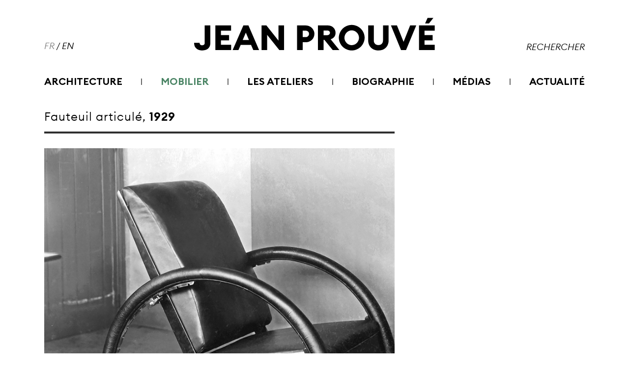

--- FILE ---
content_type: text/html; charset=UTF-8
request_url: https://www.jeanprouve.com/fiche/1929-2
body_size: 23241
content:

<!DOCTYPE html>
<html lang="fr-FR">
<head>
	<meta charset="UTF-8" />
	
				<meta name="viewport" content="width=device-width,initial-scale=1,user-scalable=no">
		
            
                        <link rel="shortcut icon" type="image/x-icon" href="https://www.jeanprouve.com/wp-content/uploads/2022/03/Favicône_carré_32px.svg">
            <link rel="apple-touch-icon" href="https://www.jeanprouve.com/wp-content/uploads/2022/03/Favicône_carré_32px.svg"/>
        
	<link rel="profile" href="http://gmpg.org/xfn/11" />
	<link rel="pingback" href="https://www.jeanprouve.com/xmlrpc.php" />

	<title>Jean Prouvé | 1929</title>
<meta name='robots' content='max-image-preview:large' />
<link rel="alternate" href="https://www.jeanprouve.com/fiche/1929-2" hreflang="fr" />
<link rel="alternate" href="https://www.jeanprouve.com/en/fiche/1929-3" hreflang="en" />
<link rel="alternate" type="application/rss+xml" title="Jean Prouvé &raquo; Flux" href="https://www.jeanprouve.com/feed" />
<link rel="alternate" type="application/rss+xml" title="Jean Prouvé &raquo; Flux des commentaires" href="https://www.jeanprouve.com/comments/feed" />
<link rel="alternate" title="oEmbed (JSON)" type="application/json+oembed" href="https://www.jeanprouve.com/wp-json/oembed/1.0/embed?url=https%3A%2F%2Fwww.jeanprouve.com%2Ffiche%2F1929-2&#038;lang=fr" />
<link rel="alternate" title="oEmbed (XML)" type="text/xml+oembed" href="https://www.jeanprouve.com/wp-json/oembed/1.0/embed?url=https%3A%2F%2Fwww.jeanprouve.com%2Ffiche%2F1929-2&#038;format=xml&#038;lang=fr" />
<style id='wp-img-auto-sizes-contain-inline-css' type='text/css'>
img:is([sizes=auto i],[sizes^="auto," i]){contain-intrinsic-size:3000px 1500px}
/*# sourceURL=wp-img-auto-sizes-contain-inline-css */
</style>
<style id='wp-emoji-styles-inline-css' type='text/css'>

	img.wp-smiley, img.emoji {
		display: inline !important;
		border: none !important;
		box-shadow: none !important;
		height: 1em !important;
		width: 1em !important;
		margin: 0 0.07em !important;
		vertical-align: -0.1em !important;
		background: none !important;
		padding: 0 !important;
	}
/*# sourceURL=wp-emoji-styles-inline-css */
</style>
<link rel='stylesheet' id='wp-block-library-css' href='https://www.jeanprouve.com/wp-includes/css/dist/block-library/style.min.css?ver=6.9' type='text/css' media='all' />
<style id='classic-theme-styles-inline-css' type='text/css'>
/*! This file is auto-generated */
.wp-block-button__link{color:#fff;background-color:#32373c;border-radius:9999px;box-shadow:none;text-decoration:none;padding:calc(.667em + 2px) calc(1.333em + 2px);font-size:1.125em}.wp-block-file__button{background:#32373c;color:#fff;text-decoration:none}
/*# sourceURL=/wp-includes/css/classic-themes.min.css */
</style>
<style id='global-styles-inline-css' type='text/css'>
:root{--wp--preset--aspect-ratio--square: 1;--wp--preset--aspect-ratio--4-3: 4/3;--wp--preset--aspect-ratio--3-4: 3/4;--wp--preset--aspect-ratio--3-2: 3/2;--wp--preset--aspect-ratio--2-3: 2/3;--wp--preset--aspect-ratio--16-9: 16/9;--wp--preset--aspect-ratio--9-16: 9/16;--wp--preset--color--black: #000000;--wp--preset--color--cyan-bluish-gray: #abb8c3;--wp--preset--color--white: #ffffff;--wp--preset--color--pale-pink: #f78da7;--wp--preset--color--vivid-red: #cf2e2e;--wp--preset--color--luminous-vivid-orange: #ff6900;--wp--preset--color--luminous-vivid-amber: #fcb900;--wp--preset--color--light-green-cyan: #7bdcb5;--wp--preset--color--vivid-green-cyan: #00d084;--wp--preset--color--pale-cyan-blue: #8ed1fc;--wp--preset--color--vivid-cyan-blue: #0693e3;--wp--preset--color--vivid-purple: #9b51e0;--wp--preset--gradient--vivid-cyan-blue-to-vivid-purple: linear-gradient(135deg,rgb(6,147,227) 0%,rgb(155,81,224) 100%);--wp--preset--gradient--light-green-cyan-to-vivid-green-cyan: linear-gradient(135deg,rgb(122,220,180) 0%,rgb(0,208,130) 100%);--wp--preset--gradient--luminous-vivid-amber-to-luminous-vivid-orange: linear-gradient(135deg,rgb(252,185,0) 0%,rgb(255,105,0) 100%);--wp--preset--gradient--luminous-vivid-orange-to-vivid-red: linear-gradient(135deg,rgb(255,105,0) 0%,rgb(207,46,46) 100%);--wp--preset--gradient--very-light-gray-to-cyan-bluish-gray: linear-gradient(135deg,rgb(238,238,238) 0%,rgb(169,184,195) 100%);--wp--preset--gradient--cool-to-warm-spectrum: linear-gradient(135deg,rgb(74,234,220) 0%,rgb(151,120,209) 20%,rgb(207,42,186) 40%,rgb(238,44,130) 60%,rgb(251,105,98) 80%,rgb(254,248,76) 100%);--wp--preset--gradient--blush-light-purple: linear-gradient(135deg,rgb(255,206,236) 0%,rgb(152,150,240) 100%);--wp--preset--gradient--blush-bordeaux: linear-gradient(135deg,rgb(254,205,165) 0%,rgb(254,45,45) 50%,rgb(107,0,62) 100%);--wp--preset--gradient--luminous-dusk: linear-gradient(135deg,rgb(255,203,112) 0%,rgb(199,81,192) 50%,rgb(65,88,208) 100%);--wp--preset--gradient--pale-ocean: linear-gradient(135deg,rgb(255,245,203) 0%,rgb(182,227,212) 50%,rgb(51,167,181) 100%);--wp--preset--gradient--electric-grass: linear-gradient(135deg,rgb(202,248,128) 0%,rgb(113,206,126) 100%);--wp--preset--gradient--midnight: linear-gradient(135deg,rgb(2,3,129) 0%,rgb(40,116,252) 100%);--wp--preset--font-size--small: 13px;--wp--preset--font-size--medium: 20px;--wp--preset--font-size--large: 36px;--wp--preset--font-size--x-large: 42px;--wp--preset--spacing--20: 0.44rem;--wp--preset--spacing--30: 0.67rem;--wp--preset--spacing--40: 1rem;--wp--preset--spacing--50: 1.5rem;--wp--preset--spacing--60: 2.25rem;--wp--preset--spacing--70: 3.38rem;--wp--preset--spacing--80: 5.06rem;--wp--preset--shadow--natural: 6px 6px 9px rgba(0, 0, 0, 0.2);--wp--preset--shadow--deep: 12px 12px 50px rgba(0, 0, 0, 0.4);--wp--preset--shadow--sharp: 6px 6px 0px rgba(0, 0, 0, 0.2);--wp--preset--shadow--outlined: 6px 6px 0px -3px rgb(255, 255, 255), 6px 6px rgb(0, 0, 0);--wp--preset--shadow--crisp: 6px 6px 0px rgb(0, 0, 0);}:where(.is-layout-flex){gap: 0.5em;}:where(.is-layout-grid){gap: 0.5em;}body .is-layout-flex{display: flex;}.is-layout-flex{flex-wrap: wrap;align-items: center;}.is-layout-flex > :is(*, div){margin: 0;}body .is-layout-grid{display: grid;}.is-layout-grid > :is(*, div){margin: 0;}:where(.wp-block-columns.is-layout-flex){gap: 2em;}:where(.wp-block-columns.is-layout-grid){gap: 2em;}:where(.wp-block-post-template.is-layout-flex){gap: 1.25em;}:where(.wp-block-post-template.is-layout-grid){gap: 1.25em;}.has-black-color{color: var(--wp--preset--color--black) !important;}.has-cyan-bluish-gray-color{color: var(--wp--preset--color--cyan-bluish-gray) !important;}.has-white-color{color: var(--wp--preset--color--white) !important;}.has-pale-pink-color{color: var(--wp--preset--color--pale-pink) !important;}.has-vivid-red-color{color: var(--wp--preset--color--vivid-red) !important;}.has-luminous-vivid-orange-color{color: var(--wp--preset--color--luminous-vivid-orange) !important;}.has-luminous-vivid-amber-color{color: var(--wp--preset--color--luminous-vivid-amber) !important;}.has-light-green-cyan-color{color: var(--wp--preset--color--light-green-cyan) !important;}.has-vivid-green-cyan-color{color: var(--wp--preset--color--vivid-green-cyan) !important;}.has-pale-cyan-blue-color{color: var(--wp--preset--color--pale-cyan-blue) !important;}.has-vivid-cyan-blue-color{color: var(--wp--preset--color--vivid-cyan-blue) !important;}.has-vivid-purple-color{color: var(--wp--preset--color--vivid-purple) !important;}.has-black-background-color{background-color: var(--wp--preset--color--black) !important;}.has-cyan-bluish-gray-background-color{background-color: var(--wp--preset--color--cyan-bluish-gray) !important;}.has-white-background-color{background-color: var(--wp--preset--color--white) !important;}.has-pale-pink-background-color{background-color: var(--wp--preset--color--pale-pink) !important;}.has-vivid-red-background-color{background-color: var(--wp--preset--color--vivid-red) !important;}.has-luminous-vivid-orange-background-color{background-color: var(--wp--preset--color--luminous-vivid-orange) !important;}.has-luminous-vivid-amber-background-color{background-color: var(--wp--preset--color--luminous-vivid-amber) !important;}.has-light-green-cyan-background-color{background-color: var(--wp--preset--color--light-green-cyan) !important;}.has-vivid-green-cyan-background-color{background-color: var(--wp--preset--color--vivid-green-cyan) !important;}.has-pale-cyan-blue-background-color{background-color: var(--wp--preset--color--pale-cyan-blue) !important;}.has-vivid-cyan-blue-background-color{background-color: var(--wp--preset--color--vivid-cyan-blue) !important;}.has-vivid-purple-background-color{background-color: var(--wp--preset--color--vivid-purple) !important;}.has-black-border-color{border-color: var(--wp--preset--color--black) !important;}.has-cyan-bluish-gray-border-color{border-color: var(--wp--preset--color--cyan-bluish-gray) !important;}.has-white-border-color{border-color: var(--wp--preset--color--white) !important;}.has-pale-pink-border-color{border-color: var(--wp--preset--color--pale-pink) !important;}.has-vivid-red-border-color{border-color: var(--wp--preset--color--vivid-red) !important;}.has-luminous-vivid-orange-border-color{border-color: var(--wp--preset--color--luminous-vivid-orange) !important;}.has-luminous-vivid-amber-border-color{border-color: var(--wp--preset--color--luminous-vivid-amber) !important;}.has-light-green-cyan-border-color{border-color: var(--wp--preset--color--light-green-cyan) !important;}.has-vivid-green-cyan-border-color{border-color: var(--wp--preset--color--vivid-green-cyan) !important;}.has-pale-cyan-blue-border-color{border-color: var(--wp--preset--color--pale-cyan-blue) !important;}.has-vivid-cyan-blue-border-color{border-color: var(--wp--preset--color--vivid-cyan-blue) !important;}.has-vivid-purple-border-color{border-color: var(--wp--preset--color--vivid-purple) !important;}.has-vivid-cyan-blue-to-vivid-purple-gradient-background{background: var(--wp--preset--gradient--vivid-cyan-blue-to-vivid-purple) !important;}.has-light-green-cyan-to-vivid-green-cyan-gradient-background{background: var(--wp--preset--gradient--light-green-cyan-to-vivid-green-cyan) !important;}.has-luminous-vivid-amber-to-luminous-vivid-orange-gradient-background{background: var(--wp--preset--gradient--luminous-vivid-amber-to-luminous-vivid-orange) !important;}.has-luminous-vivid-orange-to-vivid-red-gradient-background{background: var(--wp--preset--gradient--luminous-vivid-orange-to-vivid-red) !important;}.has-very-light-gray-to-cyan-bluish-gray-gradient-background{background: var(--wp--preset--gradient--very-light-gray-to-cyan-bluish-gray) !important;}.has-cool-to-warm-spectrum-gradient-background{background: var(--wp--preset--gradient--cool-to-warm-spectrum) !important;}.has-blush-light-purple-gradient-background{background: var(--wp--preset--gradient--blush-light-purple) !important;}.has-blush-bordeaux-gradient-background{background: var(--wp--preset--gradient--blush-bordeaux) !important;}.has-luminous-dusk-gradient-background{background: var(--wp--preset--gradient--luminous-dusk) !important;}.has-pale-ocean-gradient-background{background: var(--wp--preset--gradient--pale-ocean) !important;}.has-electric-grass-gradient-background{background: var(--wp--preset--gradient--electric-grass) !important;}.has-midnight-gradient-background{background: var(--wp--preset--gradient--midnight) !important;}.has-small-font-size{font-size: var(--wp--preset--font-size--small) !important;}.has-medium-font-size{font-size: var(--wp--preset--font-size--medium) !important;}.has-large-font-size{font-size: var(--wp--preset--font-size--large) !important;}.has-x-large-font-size{font-size: var(--wp--preset--font-size--x-large) !important;}
:where(.wp-block-post-template.is-layout-flex){gap: 1.25em;}:where(.wp-block-post-template.is-layout-grid){gap: 1.25em;}
:where(.wp-block-term-template.is-layout-flex){gap: 1.25em;}:where(.wp-block-term-template.is-layout-grid){gap: 1.25em;}
:where(.wp-block-columns.is-layout-flex){gap: 2em;}:where(.wp-block-columns.is-layout-grid){gap: 2em;}
:root :where(.wp-block-pullquote){font-size: 1.5em;line-height: 1.6;}
/*# sourceURL=global-styles-inline-css */
</style>
<link rel='stylesheet' id='qi-addons-for-elementor-grid-style-css' href='https://www.jeanprouve.com/wp-content/plugins/qi-addons-for-elementor/assets/css/grid.min.css?ver=1.9.5' type='text/css' media='all' />
<link rel='stylesheet' id='qi-addons-for-elementor-helper-parts-style-css' href='https://www.jeanprouve.com/wp-content/plugins/qi-addons-for-elementor/assets/css/helper-parts.min.css?ver=1.9.5' type='text/css' media='all' />
<link rel='stylesheet' id='qi-addons-for-elementor-style-css' href='https://www.jeanprouve.com/wp-content/plugins/qi-addons-for-elementor/assets/css/main.min.css?ver=1.9.5' type='text/css' media='all' />
<link rel='stylesheet' id='mediaelement-css' href='https://www.jeanprouve.com/wp-includes/js/mediaelement/mediaelementplayer-legacy.min.css?ver=4.2.17' type='text/css' media='all' />
<link rel='stylesheet' id='wp-mediaelement-css' href='https://www.jeanprouve.com/wp-includes/js/mediaelement/wp-mediaelement.min.css?ver=6.9' type='text/css' media='all' />
<link rel='stylesheet' id='bridge-default-style-css' href='https://www.jeanprouve.com/wp-content/themes/bridge/style.css?ver=6.9' type='text/css' media='all' />
<link rel='stylesheet' id='bridge-qode-font_awesome-css' href='https://www.jeanprouve.com/wp-content/themes/bridge/css/font-awesome/css/font-awesome.min.css?ver=6.9' type='text/css' media='all' />
<link rel='stylesheet' id='bridge-qode-font_elegant-css' href='https://www.jeanprouve.com/wp-content/themes/bridge/css/elegant-icons/style.min.css?ver=6.9' type='text/css' media='all' />
<link rel='stylesheet' id='bridge-qode-linea_icons-css' href='https://www.jeanprouve.com/wp-content/themes/bridge/css/linea-icons/style.css?ver=6.9' type='text/css' media='all' />
<link rel='stylesheet' id='bridge-qode-dripicons-css' href='https://www.jeanprouve.com/wp-content/themes/bridge/css/dripicons/dripicons.css?ver=6.9' type='text/css' media='all' />
<link rel='stylesheet' id='bridge-qode-kiko-css' href='https://www.jeanprouve.com/wp-content/themes/bridge/css/kiko/kiko-all.css?ver=6.9' type='text/css' media='all' />
<link rel='stylesheet' id='bridge-qode-font_awesome_5-css' href='https://www.jeanprouve.com/wp-content/themes/bridge/css/font-awesome-5/css/font-awesome-5.min.css?ver=6.9' type='text/css' media='all' />
<link rel='stylesheet' id='bridge-stylesheet-css' href='https://www.jeanprouve.com/wp-content/themes/bridge/css/stylesheet.min.css?ver=6.9' type='text/css' media='all' />
<style id='bridge-stylesheet-inline-css' type='text/css'>
   .postid-614.disabled_footer_top .footer_top_holder, .postid-614.disabled_footer_bottom .footer_bottom_holder { display: none;}


/*# sourceURL=bridge-stylesheet-inline-css */
</style>
<link rel='stylesheet' id='bridge-print-css' href='https://www.jeanprouve.com/wp-content/themes/bridge/css/print.css?ver=6.9' type='text/css' media='all' />
<link rel='stylesheet' id='bridge-style-dynamic-css' href='https://www.jeanprouve.com/wp-content/themes/bridge/css/style_dynamic.css?ver=1654779162' type='text/css' media='all' />
<link rel='stylesheet' id='bridge-responsive-css' href='https://www.jeanprouve.com/wp-content/themes/bridge/css/responsive.min.css?ver=6.9' type='text/css' media='all' />
<link rel='stylesheet' id='bridge-style-dynamic-responsive-css' href='https://www.jeanprouve.com/wp-content/themes/bridge/css/style_dynamic_responsive.css?ver=1654779162' type='text/css' media='all' />
<style id='bridge-style-dynamic-responsive-inline-css' type='text/css'>
.ajax_loader img {
    width: 140px;
}
/*# sourceURL=bridge-style-dynamic-responsive-inline-css */
</style>
<link rel='stylesheet' id='bridge-core-dashboard-style-css' href='https://www.jeanprouve.com/wp-content/plugins/bridge-core/modules/core-dashboard/assets/css/core-dashboard.min.css?ver=6.9' type='text/css' media='all' />
<link rel='stylesheet' id='swiper-css' href='https://www.jeanprouve.com/wp-content/plugins/qi-addons-for-elementor/assets/plugins/swiper/8.4.5/swiper.min.css?ver=8.4.5' type='text/css' media='all' />
<link rel='stylesheet' id='bridge-childstyle-css' href='https://www.jeanprouve.com/wp-content/themes/jeanprouve/style.css?ver=6.9' type='text/css' media='all' />
<link rel='stylesheet' id='elementor-frontend-css' href='https://www.jeanprouve.com/wp-content/plugins/elementor/assets/css/frontend.min.css?ver=3.34.2' type='text/css' media='all' />
<link rel='stylesheet' id='eael-general-css' href='https://www.jeanprouve.com/wp-content/plugins/essential-addons-for-elementor-lite/assets/front-end/css/view/general.min.css?ver=6.5.8' type='text/css' media='all' />
<script type="text/javascript" src="https://www.jeanprouve.com/wp-includes/js/jquery/jquery.min.js?ver=3.7.1" id="jquery-core-js"></script>
<script type="text/javascript" src="https://www.jeanprouve.com/wp-includes/js/jquery/jquery-migrate.min.js?ver=3.4.1" id="jquery-migrate-js"></script>
<link rel="https://api.w.org/" href="https://www.jeanprouve.com/wp-json/" /><link rel="EditURI" type="application/rsd+xml" title="RSD" href="https://www.jeanprouve.com/xmlrpc.php?rsd" />
<meta name="generator" content="WordPress 6.9" />
<link rel="canonical" href="https://www.jeanprouve.com/fiche/1929-2" />
<link rel='shortlink' href='https://www.jeanprouve.com/?p=614' />
<meta name="generator" content="Elementor 3.34.2; features: additional_custom_breakpoints; settings: css_print_method-external, google_font-enabled, font_display-auto">
			<style>
				.e-con.e-parent:nth-of-type(n+4):not(.e-lazyloaded):not(.e-no-lazyload),
				.e-con.e-parent:nth-of-type(n+4):not(.e-lazyloaded):not(.e-no-lazyload) * {
					background-image: none !important;
				}
				@media screen and (max-height: 1024px) {
					.e-con.e-parent:nth-of-type(n+3):not(.e-lazyloaded):not(.e-no-lazyload),
					.e-con.e-parent:nth-of-type(n+3):not(.e-lazyloaded):not(.e-no-lazyload) * {
						background-image: none !important;
					}
				}
				@media screen and (max-height: 640px) {
					.e-con.e-parent:nth-of-type(n+2):not(.e-lazyloaded):not(.e-no-lazyload),
					.e-con.e-parent:nth-of-type(n+2):not(.e-lazyloaded):not(.e-no-lazyload) * {
						background-image: none !important;
					}
				}
			</style>
			<meta name="generator" content="Powered by Slider Revolution 6.5.14 - responsive, Mobile-Friendly Slider Plugin for WordPress with comfortable drag and drop interface." />
<script>function setREVStartSize(e){
			//window.requestAnimationFrame(function() {
				window.RSIW = window.RSIW===undefined ? window.innerWidth : window.RSIW;
				window.RSIH = window.RSIH===undefined ? window.innerHeight : window.RSIH;
				try {
					var pw = document.getElementById(e.c).parentNode.offsetWidth,
						newh;
					pw = pw===0 || isNaN(pw) ? window.RSIW : pw;
					e.tabw = e.tabw===undefined ? 0 : parseInt(e.tabw);
					e.thumbw = e.thumbw===undefined ? 0 : parseInt(e.thumbw);
					e.tabh = e.tabh===undefined ? 0 : parseInt(e.tabh);
					e.thumbh = e.thumbh===undefined ? 0 : parseInt(e.thumbh);
					e.tabhide = e.tabhide===undefined ? 0 : parseInt(e.tabhide);
					e.thumbhide = e.thumbhide===undefined ? 0 : parseInt(e.thumbhide);
					e.mh = e.mh===undefined || e.mh=="" || e.mh==="auto" ? 0 : parseInt(e.mh,0);
					if(e.layout==="fullscreen" || e.l==="fullscreen")
						newh = Math.max(e.mh,window.RSIH);
					else{
						e.gw = Array.isArray(e.gw) ? e.gw : [e.gw];
						for (var i in e.rl) if (e.gw[i]===undefined || e.gw[i]===0) e.gw[i] = e.gw[i-1];
						e.gh = e.el===undefined || e.el==="" || (Array.isArray(e.el) && e.el.length==0)? e.gh : e.el;
						e.gh = Array.isArray(e.gh) ? e.gh : [e.gh];
						for (var i in e.rl) if (e.gh[i]===undefined || e.gh[i]===0) e.gh[i] = e.gh[i-1];
											
						var nl = new Array(e.rl.length),
							ix = 0,
							sl;
						e.tabw = e.tabhide>=pw ? 0 : e.tabw;
						e.thumbw = e.thumbhide>=pw ? 0 : e.thumbw;
						e.tabh = e.tabhide>=pw ? 0 : e.tabh;
						e.thumbh = e.thumbhide>=pw ? 0 : e.thumbh;
						for (var i in e.rl) nl[i] = e.rl[i]<window.RSIW ? 0 : e.rl[i];
						sl = nl[0];
						for (var i in nl) if (sl>nl[i] && nl[i]>0) { sl = nl[i]; ix=i;}
						var m = pw>(e.gw[ix]+e.tabw+e.thumbw) ? 1 : (pw-(e.tabw+e.thumbw)) / (e.gw[ix]);
						newh =  (e.gh[ix] * m) + (e.tabh + e.thumbh);
					}
					var el = document.getElementById(e.c);
					if (el!==null && el) el.style.height = newh+"px";
					el = document.getElementById(e.c+"_wrapper");
					if (el!==null && el) {
						el.style.height = newh+"px";
						el.style.display = "block";
					}
				} catch(e){
					console.log("Failure at Presize of Slider:" + e)
				}
			//});
		  };</script>
		<style type="text/css" id="wp-custom-css">
			.eael-grid-post-holder {
	border:0 !important;
}		</style>
		
    <!-- Google tag (gtag.js) -->
    <script async src="https://www.googletagmanager.com/gtag/js?id=G-MER3GHBSGS"></script>
    <script>
      window.dataLayer = window.dataLayer || [];
      function gtag(){dataLayer.push(arguments);}
      gtag('js', new Date());

      gtag('config', 'G-MER3GHBSGS');
    </script>
</head>

<body id="jpbody" class="wp-singular portfolio_page-template-default single single-portfolio_page postid-614 wp-theme-bridge wp-child-theme-jeanprouve bridge-core-3.0.1 qodef-qi--no-touch qi-addons-for-elementor-1.9.5 pll-fr-fr  qode-page-loading-effect-enabled qode-child-theme-ver- qode-theme-ver-28.7 qode-theme-bridge disabled_footer_bottom qode_header_in_grid elementor-default elementor-kit-8" itemscope itemtype="http://schema.org/WebPage">




		<div class="qode-page-loading-effect-holder">
		<div class="ajax_loader"><div class="ajax_loader_1"><div class="ajax_loader_2"><img itemprop="image" src="https://www.jeanprouve.com/wp-content/uploads/2022/03/GIFCHARGEMENT_FONDBLANC.gif" alt="Loader" /></div></div></div>
			</div>
	
<div class="wrapper" id="jpwrapper">
	<div class="wrapper_inner">

    
		<!-- Google Analytics start -->
				<!-- Google Analytics end -->

		
	<header class=" centered_logo scroll_header_top_area  stick menu_bottom scrolled_not_transparent page_header">
	<div class="header_inner clearfix">
		<form role="search" id="searchform" action="https://www.jeanprouve.com/" class="qode_search_form" method="get">
        <div class="container">
        <div class="container_inner clearfix">
            
            <i class="qode_icon_font_awesome fa fa-search qode_icon_in_search" ></i>            <input type="text" placeholder="Search" name="s" class="qode_search_field" autocomplete="off" />
            <input type="submit" value="Search" />

            <div class="qode_search_close">
                <a href="#">
                    <i class="qode_icon_font_awesome fa fa-times qode_icon_in_search" ></i>                </a>
            </div>
                    </div>
    </div>
</form>
		<div class="header_top_bottom_holder">
			
			<div class="header_bottom clearfix" style='' >
								<div class="container">
					<div class="container_inner clearfix">
																				<div class="header_inner_left">
									<div class="mobile_menu_button">
		<span>
			<i class="qode_icon_font_awesome fa fa-bars " ></i>		</span>
	</div>
								<div class="logo_wrapper" >
	<div class="q_logo">
		<a itemprop="url" href="https://www.jeanprouve.com/" >
             <img itemprop="image" class="normal" src="https://www.jeanprouve.com/wp-content/uploads/2022/03/logo_black.svg" alt="Logo"> 			 <img itemprop="image" class="light" src="https://www.jeanprouve.com/wp-content/themes/bridge/img/logo.png" alt="Logo"/> 			 <img itemprop="image" class="dark" src="https://www.jeanprouve.com/wp-content/themes/bridge/img/logo_black.png" alt="Logo"/> 			 <img itemprop="image" class="sticky" src="https://www.jeanprouve.com/wp-content/uploads/2022/03/logo_black.svg" alt="Logo"/> 			 <img itemprop="image" class="mobile" src="https://www.jeanprouve.com/wp-content/uploads/2022/03/logo_black.svg" alt="Logo"/> 					</a>
	</div>
	</div>															</div>
							<div class="header_menu_bottom">
								<div class="header_menu_bottom_inner">
																		<div class="main_menu_header_inner_right_holder with_center_logo">
																					<div id="lang_block"><a class="active" href="https://www.jeanprouve.com/fiche/1929-2">FR</a> / <a class="" href="https://www.jeanprouve.com/en/fiche/1929-3">EN</a></div>											<nav class="main_menu drop_down">
												<ul id="menu-menu-fr" class="clearfix"><li id="nav-menu-item-246" class="menu-item menu-item-type-post_type menu-item-object-page menu-item-has-children menu-parent-item  has_sub narrow"><a href="https://www.jeanprouve.com/architecture" class=""><i class="menu_icon blank fa"></i><span>Architecture</span><span class="plus"></span></a>
<div class="second"><div class="inner"><ul>
	<li id="nav-menu-item-8177" class="menu-item menu-item-type-post_type menu-item-object-portfolio_page "><a href="https://www.jeanprouve.com/fiche/1919" class=""><i class="menu_icon blank fa"></i><span>Porte de jardin, Lay-Saint-Christophe, 1919</span><span class="plus"></span></a></li>
	<li id="nav-menu-item-3401" class="menu-item menu-item-type-post_type menu-item-object-portfolio_page "><a href="https://www.jeanprouve.com/fiche/1923" class=""><i class="menu_icon blank fa"></i><span>Porte à deux battants, 1923</span><span class="plus"></span></a></li>
	<li id="nav-menu-item-3409" class="menu-item menu-item-type-post_type menu-item-object-portfolio_page "><a href="https://www.jeanprouve.com/fiche/1923-2" class=""><i class="menu_icon blank fa"></i><span>Porte d’entrée, maison Gompel, 1923</span><span class="plus"></span></a></li>
	<li id="nav-menu-item-3184" class="menu-item menu-item-type-post_type menu-item-object-portfolio_page "><a href="https://www.jeanprouve.com/fiche/1927" class=""><i class="menu_icon blank fa"></i><span>Grille, villa Reifenberg, 1927</span><span class="plus"></span></a></li>
	<li id="nav-menu-item-7794" class="menu-item menu-item-type-post_type menu-item-object-portfolio_page "><a href="https://www.jeanprouve.com/fiche/1928-4" class=""><i class="menu_icon blank fa"></i><span>Rampe d’escalier, Hôtel de l’Ermitage, Vittel, 1928</span><span class="plus"></span></a></li>
	<li id="nav-menu-item-3419" class="menu-item menu-item-type-post_type menu-item-object-portfolio_page "><a href="https://www.jeanprouve.com/fiche/1928-2" class=""><i class="menu_icon blank fa"></i><span>Magasins Réunis, 1928</span><span class="plus"></span></a></li>
	<li id="nav-menu-item-278" class="menu-item menu-item-type-post_type menu-item-object-portfolio_page "><a href="https://www.jeanprouve.com/fiche/1929" class=""><i class="menu_icon blank fa"></i><span>Façade, garage Citroën, Paris, 1929</span><span class="plus"></span></a></li>
	<li id="nav-menu-item-7094" class="menu-item menu-item-type-post_type menu-item-object-portfolio_page "><a href="https://www.jeanprouve.com/fiche/1931-6" class=""><i class="menu_icon blank fa"></i><span>Façade, garage Citroën, Lyon, 1931</span><span class="plus"></span></a></li>
	<li id="nav-menu-item-6532" class="menu-item menu-item-type-post_type menu-item-object-portfolio_page "><a href="https://www.jeanprouve.com/fiche/1931-4" class=""><i class="menu_icon blank fa"></i><span>Grille d’entrée, Palais de la Porte-Dorée, Paris, 1931</span><span class="plus"></span></a></li>
	<li id="nav-menu-item-4769" class="menu-item menu-item-type-post_type menu-item-object-portfolio_page "><a href="https://www.jeanprouve.com/fiche/1931-2" class=""><i class="menu_icon blank fa"></i><span>Rampe d’escalier, Brasserie Excelsior, 1931</span><span class="plus"></span></a></li>
	<li id="nav-menu-item-7588" class="menu-item menu-item-type-post_type menu-item-object-portfolio_page "><a href="https://www.jeanprouve.com/fiche/1932-3" class=""><i class="menu_icon blank fa"></i><span>Menuiseries métalliques, Cité de la Muette, Drancy, 1932</span><span class="plus"></span></a></li>
	<li id="nav-menu-item-3663" class="menu-item menu-item-type-post_type menu-item-object-portfolio_page "><a href="https://www.jeanprouve.com/fiche/1933-4" class=""><i class="menu_icon blank fa"></i><span>Cloison mobile, 1933</span><span class="plus"></span></a></li>
	<li id="nav-menu-item-8167" class="menu-item menu-item-type-post_type menu-item-object-portfolio_page "><a href="https://www.jeanprouve.com/fiche/1934-14" class=""><i class="menu_icon blank fa"></i><span>Hôtel de ville, Boulogne-Billancourt, 1934</span><span class="plus"></span></a></li>
	<li id="nav-menu-item-3333" class="menu-item menu-item-type-post_type menu-item-object-portfolio_page "><a href="https://www.jeanprouve.com/fiche/1935-4" class=""><i class="menu_icon blank fa"></i><span>Aéro-club avec E. Beaudouin et M. Lods, 1935</span><span class="plus"></span></a></li>
	<li id="nav-menu-item-8043" class="menu-item menu-item-type-post_type menu-item-object-portfolio_page "><a href="https://www.jeanprouve.com/fiche/1936-8" class=""><i class="menu_icon blank fa"></i><span>Menuiseries métalliques, Ministère des P.T.T., Paris, 1936</span><span class="plus"></span></a></li>
	<li id="nav-menu-item-4473" class="menu-item menu-item-type-post_type menu-item-object-portfolio_page "><a href="https://www.jeanprouve.com/fiche/1936-4" class=""><i class="menu_icon blank fa"></i><span>Maison du peuple avec E. Beaudouin et M. Lods, 1936</span><span class="plus"></span></a></li>
	<li id="nav-menu-item-3310" class="menu-item menu-item-type-post_type menu-item-object-portfolio_page "><a href="https://www.jeanprouve.com/fiche/1937-12" class=""><i class="menu_icon blank fa"></i><span>Maison BLPS avec E. Beaudouin et M. Lods, 1937</span><span class="plus"></span></a></li>
	<li id="nav-menu-item-288" class="menu-item menu-item-type-post_type menu-item-object-portfolio_page "><a href="https://www.jeanprouve.com/fiche/1937" class=""><i class="menu_icon blank fa"></i><span>Escalier, pavillon de l’UAM, Paris, 1937</span><span class="plus"></span></a></li>
	<li id="nav-menu-item-7740" class="menu-item menu-item-type-post_type menu-item-object-portfolio_page "><a href="https://www.jeanprouve.com/fiche/1938-2" class=""><i class="menu_icon blank fa"></i><span>Caravane avec Pierre Jeanneret, 1938</span><span class="plus"></span></a></li>
	<li id="nav-menu-item-7510" class="menu-item menu-item-type-post_type menu-item-object-portfolio_page "><a href="https://www.jeanprouve.com/fiche/1938" class=""><i class="menu_icon blank fa"></i><span>Pavillon à portique axial, 1938</span><span class="plus"></span></a></li>
	<li id="nav-menu-item-7334" class="menu-item menu-item-type-post_type menu-item-object-portfolio_page "><a href="https://www.jeanprouve.com/fiche/1939-8" class=""><i class="menu_icon blank fa"></i><span>Pavillon démontable, Onville, 1939</span><span class="plus"></span></a></li>
	<li id="nav-menu-item-3284" class="menu-item menu-item-type-post_type menu-item-object-portfolio_page "><a href="https://www.jeanprouve.com/fiche/1939" class=""><i class="menu_icon blank fa"></i><span>Baraque militaire 4x4, 1939</span><span class="plus"></span></a></li>
	<li id="nav-menu-item-6038" class="menu-item menu-item-type-post_type menu-item-object-portfolio_page "><a href="https://www.jeanprouve.com/fiche/1940-10" class=""><i class="menu_icon blank fa"></i><span>Pavillon club SCAL avec Pierre Jeanneret, 1940</span><span class="plus"></span></a></li>
	<li id="nav-menu-item-6015" class="menu-item menu-item-type-post_type menu-item-object-portfolio_page "><a href="https://www.jeanprouve.com/fiche/1940-8" class=""><i class="menu_icon blank fa"></i><span>Pavillon de dessin SCAL avec Pierre Jeanneret, 1940</span><span class="plus"></span></a></li>
	<li id="nav-menu-item-3158" class="menu-item menu-item-type-post_type menu-item-object-portfolio_page "><a href="https://www.jeanprouve.com/fiche/1940-4" class=""><i class="menu_icon blank fa"></i><span>Pavillon démontable SCAL avec Pierre Jeanneret, 1940</span><span class="plus"></span></a></li>
	<li id="nav-menu-item-7372" class="menu-item menu-item-type-post_type menu-item-object-portfolio_page "><a href="https://www.jeanprouve.com/fiche/1941-25" class=""><i class="menu_icon blank fa"></i><span>Terrain de jeux Solvay, Maxéville, 1941</span><span class="plus"></span></a></li>
	<li id="nav-menu-item-3219" class="menu-item menu-item-type-post_type menu-item-object-portfolio_page "><a href="https://www.jeanprouve.com/fiche/1941-21" class=""><i class="menu_icon blank fa"></i><span>Maison F 8x8 BCC avec Pierre Jeanneret, 1941</span><span class="plus"></span></a></li>
	<li id="nav-menu-item-6547" class="menu-item menu-item-type-post_type menu-item-object-portfolio_page "><a href="https://www.jeanprouve.com/fiche/1943" class=""><i class="menu_icon blank fa"></i><span>Maison à montage rapide avec M. Lods, 1943</span><span class="plus"></span></a></li>
	<li id="nav-menu-item-6558" class="menu-item menu-item-type-post_type menu-item-object-portfolio_page "><a href="https://www.jeanprouve.com/fiche/1944-15" class=""><i class="menu_icon blank fa"></i><span>Maison préfabriquée avec E. Beaudouin et M. Lods, 1944</span><span class="plus"></span></a></li>
	<li id="nav-menu-item-3796" class="menu-item menu-item-type-post_type menu-item-object-portfolio_page "><a href="https://www.jeanprouve.com/fiche/1944-5" class=""><i class="menu_icon blank fa"></i><span>Maison démontable 6x6, 1944</span><span class="plus"></span></a></li>
	<li id="nav-menu-item-3963" class="menu-item menu-item-type-post_type menu-item-object-portfolio_page "><a href="https://www.jeanprouve.com/fiche/1944-7" class=""><i class="menu_icon blank fa"></i><span>Maison démontable 6x9, 1944</span><span class="plus"></span></a></li>
	<li id="nav-menu-item-4529" class="menu-item menu-item-type-post_type menu-item-object-portfolio_page "><a href="https://www.jeanprouve.com/fiche/1944-13" class=""><i class="menu_icon blank fa"></i><span>Maison démontable 8x8, 1944</span><span class="plus"></span></a></li>
	<li id="nav-menu-item-8132" class="menu-item menu-item-type-post_type menu-item-object-portfolio_page "><a href="https://www.jeanprouve.com/fiche/1946-6" class=""><i class="menu_icon blank fa"></i><span>Bâtiment type Zellidja, 1946</span><span class="plus"></span></a></li>
	<li id="nav-menu-item-8143" class="menu-item menu-item-type-post_type menu-item-object-portfolio_page "><a href="https://www.jeanprouve.com/fiche/1947-10" class=""><i class="menu_icon blank fa"></i><span>Maisons d’ingénieurs, Ferdrupt, 1947</span><span class="plus"></span></a></li>
	<li id="nav-menu-item-6245" class="menu-item menu-item-type-post_type menu-item-object-portfolio_page "><a href="https://www.jeanprouve.com/fiche/1947-8" class=""><i class="menu_icon blank fa"></i><span>Institut de recherches de la sidérurgie française, I.R.S.I.D., 1947</span><span class="plus"></span></a></li>
	<li id="nav-menu-item-6229" class="menu-item menu-item-type-post_type menu-item-object-portfolio_page "><a href="https://www.jeanprouve.com/fiche/1947-6" class=""><i class="menu_icon blank fa"></i><span>Pavillon 8x24, 1947</span><span class="plus"></span></a></li>
	<li id="nav-menu-item-3825" class="menu-item menu-item-type-post_type menu-item-object-portfolio_page "><a href="https://www.jeanprouve.com/fiche/1947-4" class=""><i class="menu_icon blank fa"></i><span>Maison démontable 8x8, Sarrebrück, 1947</span><span class="plus"></span></a></li>
	<li id="nav-menu-item-8054" class="menu-item menu-item-type-post_type menu-item-object-portfolio_page "><a href="https://www.jeanprouve.com/fiche/1948-14" class=""><i class="menu_icon blank fa"></i><span>Maison témoin 8x12, Noisy-le-Sec, 1948</span><span class="plus"></span></a></li>
	<li id="nav-menu-item-5972" class="menu-item menu-item-type-post_type menu-item-object-portfolio_page "><a href="https://www.jeanprouve.com/fiche/1948-12" class=""><i class="menu_icon blank fa"></i><span>Bureau d’études, Maxéville, 1948</span><span class="plus"></span></a></li>
	<li id="nav-menu-item-5919" class="menu-item menu-item-type-post_type menu-item-object-portfolio_page "><a href="https://www.jeanprouve.com/fiche/1948-10" class=""><i class="menu_icon blank fa"></i><span>École d’apprentissage de la verrerie, Croismare, 1948</span><span class="plus"></span></a></li>
	<li id="nav-menu-item-3687" class="menu-item menu-item-type-post_type menu-item-object-portfolio_page "><a href="https://www.jeanprouve.com/fiche/1948-6" class=""><i class="menu_icon blank fa"></i><span>Maison Ferembal, Nancy, 1948</span><span class="plus"></span></a></li>
	<li id="nav-menu-item-6600" class="menu-item menu-item-type-post_type menu-item-object-portfolio_page "><a href="https://www.jeanprouve.com/fiche/1949-12" class=""><i class="menu_icon blank fa"></i><span>Villa Dollander, Saint-Clair, 1949</span><span class="plus"></span></a></li>
	<li id="nav-menu-item-6591" class="menu-item menu-item-type-post_type menu-item-object-portfolio_page "><a href="https://www.jeanprouve.com/en/fiche/1949-11" class=""><i class="menu_icon blank fa"></i><span>Tropique House, Niamey, 1949</span><span class="plus"></span></a></li>
	<li id="nav-menu-item-6576" class="menu-item menu-item-type-post_type menu-item-object-portfolio_page "><a href="https://www.jeanprouve.com/fiche/1949-10" class=""><i class="menu_icon blank fa"></i><span>Maison Tropique, Niamey, 1949</span><span class="plus"></span></a></li>
	<li id="nav-menu-item-4708" class="menu-item menu-item-type-post_type menu-item-object-portfolio_page "><a href="https://www.jeanprouve.com/fiche/1949-4" class=""><i class="menu_icon blank fa"></i><span>Maison Métropole, 1949</span><span class="plus"></span></a></li>
	<li id="nav-menu-item-3466" class="menu-item menu-item-type-post_type menu-item-object-portfolio_page "><a href="https://www.jeanprouve.com/fiche/1949-2" class=""><i class="menu_icon blank fa"></i><span>Façade Fedebat, 1949</span><span class="plus"></span></a></li>
	<li id="nav-menu-item-7117" class="menu-item menu-item-type-post_type menu-item-object-portfolio_page "><a href="https://www.jeanprouve.com/fiche/1950-22" class=""><i class="menu_icon blank fa"></i><span>Maisons Coque, 1950</span><span class="plus"></span></a></li>
	<li id="nav-menu-item-6637" class="menu-item menu-item-type-post_type menu-item-object-portfolio_page "><a href="https://www.jeanprouve.com/fiche/1950-20" class=""><i class="menu_icon blank fa"></i><span>Façade, palais de la Foire, Lille, 1950</span><span class="plus"></span></a></li>
	<li id="nav-menu-item-6620" class="menu-item menu-item-type-post_type menu-item-object-portfolio_page "><a href="https://www.jeanprouve.com/fiche/1950-18" class=""><i class="menu_icon blank fa"></i><span>Imprimerie Mame, Tours, 1950</span><span class="plus"></span></a></li>
	<li id="nav-menu-item-6078" class="menu-item menu-item-type-post_type menu-item-object-portfolio_page "><a href="https://www.jeanprouve.com/fiche/1950-16" class=""><i class="menu_icon blank fa"></i><span>École démontable, Bouqueval et Vantoux, 1950</span><span class="plus"></span></a></li>
	<li id="nav-menu-item-6802" class="menu-item menu-item-type-post_type menu-item-object-portfolio_page "><a href="https://www.jeanprouve.com/fiche/1951-35" class=""><i class="menu_icon blank fa"></i><span>Maison Tropique, Brazzaville, 1951</span><span class="plus"></span></a></li>
	<li id="nav-menu-item-6269" class="menu-item menu-item-type-post_type menu-item-object-portfolio_page "><a href="https://www.jeanprouve.com/fiche/1951-33" class=""><i class="menu_icon blank fa"></i><span>Maison «&nbsp;Standard&nbsp;», Meudon, 1951</span><span class="plus"></span></a></li>
	<li id="nav-menu-item-5944" class="menu-item menu-item-type-post_type menu-item-object-portfolio_page "><a href="https://www.jeanprouve.com/fiche/1951-31" class=""><i class="menu_icon blank fa"></i><span>Observatoire de Paris, 1951</span><span class="plus"></span></a></li>
	<li id="nav-menu-item-4576" class="menu-item menu-item-type-post_type menu-item-object-portfolio_page "><a href="https://www.jeanprouve.com/fiche/1951-29" class=""><i class="menu_icon blank fa"></i><span>Casino de la Grande Côte, Royan, 1951</span><span class="plus"></span></a></li>
	<li id="nav-menu-item-4556" class="menu-item menu-item-type-post_type menu-item-object-portfolio_page "><a href="https://www.jeanprouve.com/fiche/1951-27" class=""><i class="menu_icon blank fa"></i><span>École maternelle, Villiers-lès-Nancy, 1951</span><span class="plus"></span></a></li>
	<li id="nav-menu-item-3905" class="menu-item menu-item-type-post_type menu-item-object-portfolio_page "><a href="https://www.jeanprouve.com/fiche/1951-25" class=""><i class="menu_icon blank fa"></i><span>Poste à essence Shell, 1951</span><span class="plus"></span></a></li>
	<li id="nav-menu-item-7998" class="menu-item menu-item-type-post_type menu-item-object-portfolio_page "><a href="https://www.jeanprouve.com/fiche/1952-20" class=""><i class="menu_icon blank fa"></i><span>Façade, école Boulle, Paris, 1952</span><span class="plus"></span></a></li>
	<li id="nav-menu-item-7139" class="menu-item menu-item-type-post_type menu-item-object-portfolio_page "><a href="https://www.jeanprouve.com/fiche/1952-18" class=""><i class="menu_icon blank fa"></i><span>École maternelle, Saint-Avold, 1952</span><span class="plus"></span></a></li>
	<li id="nav-menu-item-6668" class="menu-item menu-item-type-post_type menu-item-object-portfolio_page "><a href="https://www.jeanprouve.com/fiche/1952-16" class=""><i class="menu_icon blank fa"></i><span>Façade, caserne des pompiers, Bordeaux, 1952</span><span class="plus"></span></a></li>
	<li id="nav-menu-item-6657" class="menu-item menu-item-type-post_type menu-item-object-portfolio_page "><a href="https://www.jeanprouve.com/en/fiche/1952-15" class=""><i class="menu_icon blank fa"></i><span>École Coque, prototype, 1952</span><span class="plus"></span></a></li>
	<li id="nav-menu-item-6291" class="menu-item menu-item-type-post_type menu-item-object-portfolio_page "><a href="https://www.jeanprouve.com/fiche/1952-12" class=""><i class="menu_icon blank fa"></i><span>Aéro-club avec Le Corbusier, Doncourt, 1952</span><span class="plus"></span></a></li>
	<li id="nav-menu-item-6004" class="menu-item menu-item-type-post_type menu-item-object-portfolio_page "><a href="https://www.jeanprouve.com/fiche/1952-10" class=""><i class="menu_icon blank fa"></i><span>École standard, Saint-Michel-Chef-Chef, 1952</span><span class="plus"></span></a></li>
	<li id="nav-menu-item-5000" class="menu-item menu-item-type-post_type menu-item-object-portfolio_page "><a href="https://www.jeanprouve.com/fiche/1952-6" class=""><i class="menu_icon blank fa"></i><span>Maison Alba, 1952</span><span class="plus"></span></a></li>
	<li id="nav-menu-item-8185" class="menu-item menu-item-type-post_type menu-item-object-portfolio_page "><a href="https://www.jeanprouve.com/fiche/1953-30" class=""><i class="menu_icon blank fa"></i><span>Cabine de transformateur Merlin-Gerin, prototype, 1953</span><span class="plus"></span></a></li>
	<li id="nav-menu-item-7869" class="menu-item menu-item-type-post_type menu-item-object-portfolio_page "><a href="https://www.jeanprouve.com/fiche/1953-28" class=""><i class="menu_icon blank fa"></i><span>École du Merlan, Marseille, 1953</span><span class="plus"></span></a></li>
	<li id="nav-menu-item-7807" class="menu-item menu-item-type-post_type menu-item-object-portfolio_page "><a href="https://www.jeanprouve.com/fiche/1953-26" class=""><i class="menu_icon blank fa"></i><span>Stand d’exposition, Nancy, 1953</span><span class="plus"></span></a></li>
	<li id="nav-menu-item-7157" class="menu-item menu-item-type-post_type menu-item-object-portfolio_page "><a href="https://www.jeanprouve.com/fiche/1953-24" class=""><i class="menu_icon blank fa"></i><span>Groupe scolaire, Aubergenville, 1953</span><span class="plus"></span></a></li>
	<li id="nav-menu-item-7055" class="menu-item menu-item-type-post_type menu-item-object-portfolio_page "><a href="https://www.jeanprouve.com/fiche/1953-22" class=""><i class="menu_icon blank fa"></i><span>Façade, usine Ferembal, Nancy, 1953</span><span class="plus"></span></a></li>
	<li id="nav-menu-item-6359" class="menu-item menu-item-type-post_type menu-item-object-portfolio_page "><a href="https://www.jeanprouve.com/fiche/1953-20" class=""><i class="menu_icon blank fa"></i><span>Façade, square Mozart, 1953</span><span class="plus"></span></a></li>
	<li id="nav-menu-item-6336" class="menu-item menu-item-type-post_type menu-item-object-portfolio_page "><a href="https://www.jeanprouve.com/fiche/1953-18" class=""><i class="menu_icon blank fa"></i><span>Sécurité sociale, Le Mans, 1953</span><span class="plus"></span></a></li>
	<li id="nav-menu-item-6309" class="menu-item menu-item-type-post_type menu-item-object-portfolio_page "><a href="https://www.jeanprouve.com/fiche/1953-16" class=""><i class="menu_icon blank fa"></i><span>Brise-soleil, Conakry, 1953</span><span class="plus"></span></a></li>
	<li id="nav-menu-item-4896" class="menu-item menu-item-type-post_type menu-item-object-portfolio_page "><a href="https://www.jeanprouve.com/fiche/1953-14" class=""><i class="menu_icon blank fa"></i><span>École maternelle, Martigues, 1953</span><span class="plus"></span></a></li>
	<li id="nav-menu-item-3920" class="menu-item menu-item-type-post_type menu-item-object-portfolio_page "><a href="https://www.jeanprouve.com/fiche/1953-10" class=""><i class="menu_icon blank fa"></i><span>Villa Lopez, Sainte-Maxime, 1953</span><span class="plus"></span></a></li>
	<li id="nav-menu-item-3939" class="menu-item menu-item-type-post_type menu-item-object-portfolio_page "><a href="https://www.jeanprouve.com/fiche/1953-12" class=""><i class="menu_icon blank fa"></i><span>Poste à essence Socony-Vacuum, 1953</span><span class="plus"></span></a></li>
	<li id="nav-menu-item-8195" class="menu-item menu-item-type-post_type menu-item-object-portfolio_page "><a href="https://www.jeanprouve.com/fiche/1954-11" class=""><i class="menu_icon blank fa"></i><span>Groupe scolaire la Valenceaude, Gond-Pontouvre, 1954</span><span class="plus"></span></a></li>
	<li id="nav-menu-item-7035" class="menu-item menu-item-type-post_type menu-item-object-portfolio_page "><a href="https://www.jeanprouve.com/fiche/1954-9" class=""><i class="menu_icon blank fa"></i><span>Façade, Saint-Jean-de-Maurienne, 1954</span><span class="plus"></span></a></li>
	<li id="nav-menu-item-6998" class="menu-item menu-item-type-post_type menu-item-object-portfolio_page "><a href="https://www.jeanprouve.com/fiche/1954-7" class=""><i class="menu_icon blank fa"></i><span>Église, Morsang-sur-Orge, 1954</span><span class="plus"></span></a></li>
	<li id="nav-menu-item-6384" class="menu-item menu-item-type-post_type menu-item-object-portfolio_page "><a href="https://www.jeanprouve.com/fiche/1954-5" class=""><i class="menu_icon blank fa"></i><span>Pavillon du Centenaire de l’aluminium, 1954</span><span class="plus"></span></a></li>
	<li id="nav-menu-item-4626" class="menu-item menu-item-type-post_type menu-item-object-portfolio_page "><a href="https://www.jeanprouve.com/fiche/1954-3" class=""><i class="menu_icon blank fa"></i><span>La maison Jean Prouvé, Nancy, 1954</span><span class="plus"></span></a></li>
	<li id="nav-menu-item-8067" class="menu-item menu-item-type-post_type menu-item-object-portfolio_page "><a href="https://www.jeanprouve.com/fiche/1955-14" class=""><i class="menu_icon blank fa"></i><span>Immeuble industrialisé, maquette, 1955</span><span class="plus"></span></a></li>
	<li id="nav-menu-item-7763" class="menu-item menu-item-type-post_type menu-item-object-portfolio_page "><a href="https://www.jeanprouve.com/fiche/1955-12" class=""><i class="menu_icon blank fa"></i><span>Colonie de vacances Air France, Arbonne-la-Forêt, 1955</span><span class="plus"></span></a></li>
	<li id="nav-menu-item-7172" class="menu-item menu-item-type-post_type menu-item-object-portfolio_page "><a href="https://www.jeanprouve.com/fiche/1955-10" class=""><i class="menu_icon blank fa"></i><span>Usine S.F.R., Saint-Egrève, 1955</span><span class="plus"></span></a></li>
	<li id="nav-menu-item-7277" class="menu-item menu-item-type-post_type menu-item-object-portfolio_page "><a href="https://www.jeanprouve.com/fiche/1956-8" class=""><i class="menu_icon blank fa"></i><span>Centre d’apprentissage avec Pierre Jeanneret, Béziers, 1956</span><span class="plus"></span></a></li>
	<li id="nav-menu-item-4012" class="menu-item menu-item-type-post_type menu-item-object-portfolio_page "><a href="https://www.jeanprouve.com/fiche/1956-2" class=""><i class="menu_icon blank fa"></i><span>Buvette de la source Cachat, Évian, 1956</span><span class="plus"></span></a></li>
	<li id="nav-menu-item-4158" class="menu-item menu-item-type-post_type menu-item-object-portfolio_page "><a href="https://www.jeanprouve.com/fiche/1956-4" class=""><i class="menu_icon blank fa"></i><span>Maison Les Jours Meilleurs, 1956</span><span class="plus"></span></a></li>
	<li id="nav-menu-item-7828" class="menu-item menu-item-type-post_type menu-item-object-portfolio_page "><a href="https://www.jeanprouve.com/fiche/1957-8" class=""><i class="menu_icon blank fa"></i><span>Façade, La Maison d'Aluminium, Saint-Étienne, 1957</span><span class="plus"></span></a></li>
	<li id="nav-menu-item-7252" class="menu-item menu-item-type-post_type menu-item-object-portfolio_page "><a href="https://www.jeanprouve.com/fiche/1957-6" class=""><i class="menu_icon blank fa"></i><span>Habitat saharien, 1957</span><span class="plus"></span></a></li>
	<li id="nav-menu-item-7237" class="menu-item menu-item-type-post_type menu-item-object-portfolio_page "><a href="https://www.jeanprouve.com/en/fiche/1957-5" class=""><i class="menu_icon blank fa"></i><span>Façade, cité Pierre-Montillet, Blanc-Mesnil, 1957</span><span class="plus"></span></a></li>
	<li id="nav-menu-item-4595" class="menu-item menu-item-type-post_type menu-item-object-portfolio_page "><a href="https://www.jeanprouve.com/fiche/1957-2" class=""><i class="menu_icon blank fa"></i><span>Façade, Palais des Congrès, Royan, 1957</span><span class="plus"></span></a></li>
	<li id="nav-menu-item-3378" class="menu-item menu-item-type-post_type menu-item-object-portfolio_page "><a href="https://www.jeanprouve.com/fiche/1957" class=""><i class="menu_icon blank fa"></i><span>École provisoire, Villejuif, 1957</span><span class="plus"></span></a></li>
	<li id="nav-menu-item-8155" class="menu-item menu-item-type-post_type menu-item-object-portfolio_page "><a href="https://www.jeanprouve.com/fiche/1958-10" class=""><i class="menu_icon blank fa"></i><span>Maison type Noisy-le-, les Alpes, 1958</span><span class="plus"></span></a></li>
	<li id="nav-menu-item-8078" class="menu-item menu-item-type-post_type menu-item-object-portfolio_page "><a href="https://www.jeanprouve.com/fiche/1958-8" class=""><i class="menu_icon blank fa"></i><span>Collège et lycée, Bagnols-sur-Cèze, 1958</span><span class="plus"></span></a></li>
	<li id="nav-menu-item-7393" class="menu-item menu-item-type-post_type menu-item-object-portfolio_page "><a href="https://www.jeanprouve.com/fiche/1958-6" class=""><i class="menu_icon blank fa"></i><span>Institut français du pétrole, Rueil-Malmaison, 1958</span><span class="plus"></span></a></li>
	<li id="nav-menu-item-6685" class="menu-item menu-item-type-post_type menu-item-object-portfolio_page "><a href="https://www.jeanprouve.com/fiche/1958-2" class=""><i class="menu_icon blank fa"></i><span>Pavillon de la France, Bruxelles, 1958</span><span class="plus"></span></a></li>
	<li id="nav-menu-item-4782" class="menu-item menu-item-type-post_type menu-item-object-portfolio_page "><a href="https://www.jeanprouve.com/fiche/1958" class=""><i class="menu_icon blank fa"></i><span>Socle du mobile d’Alexander Calder, 1958</span><span class="plus"></span></a></li>
	<li id="nav-menu-item-4137" class="menu-item menu-item-type-post_type menu-item-object-portfolio_page "><a href="https://www.jeanprouve.com/fiche/1956-1958" class=""><i class="menu_icon blank fa"></i><span>C.N.I.T., Paris-La Défense, 1958</span><span class="plus"></span></a></li>
	<li id="nav-menu-item-7326" class="menu-item menu-item-type-post_type menu-item-object-portfolio_page "><a href="https://www.jeanprouve.com/fiche/1959-10" class=""><i class="menu_icon blank fa"></i><span>Façade, lycée Paul-Poiret, Paris, 1959</span><span class="plus"></span></a></li>
	<li id="nav-menu-item-7086" class="menu-item menu-item-type-post_type menu-item-object-portfolio_page "><a href="https://www.jeanprouve.com/fiche/1959-8" class=""><i class="menu_icon blank fa"></i><span>Façade, Les Pâquerettes, Nanterre, 1959</span><span class="plus"></span></a></li>
	<li id="nav-menu-item-6984" class="menu-item menu-item-type-post_type menu-item-object-portfolio_page "><a href="https://www.jeanprouve.com/fiche/1959-6" class=""><i class="menu_icon blank fa"></i><span>Église, Aussillon, 1959</span><span class="plus"></span></a></li>
	<li id="nav-menu-item-6724" class="menu-item menu-item-type-post_type menu-item-object-portfolio_page "><a href="https://www.jeanprouve.com/fiche/1959-4" class=""><i class="menu_icon blank fa"></i><span>Portique d’entrée, aéroport Orly-sud, 1959</span><span class="plus"></span></a></li>
	<li id="nav-menu-item-6703" class="menu-item menu-item-type-post_type menu-item-object-portfolio_page "><a href="https://www.jeanprouve.com/fiche/1959-2" class=""><i class="menu_icon blank fa"></i><span>Façade et superstructure, aéroport Orly-sud, 1959</span><span class="plus"></span></a></li>
	<li id="nav-menu-item-6112" class="menu-item menu-item-type-post_type menu-item-object-portfolio_page "><a href="https://www.jeanprouve.com/fiche/1959" class=""><i class="menu_icon blank fa"></i><span>Centrale E.D.F., Serre-Ponçon, 1959</span><span class="plus"></span></a></li>
	<li id="nav-menu-item-8219" class="menu-item menu-item-type-post_type menu-item-object-portfolio_page "><a href="https://www.jeanprouve.com/fiche/1960-2" class=""><i class="menu_icon blank fa"></i><span>Église nomade, Creutzwald, 1960</span><span class="plus"></span></a></li>
	<li id="nav-menu-item-7013" class="menu-item menu-item-type-post_type menu-item-object-portfolio_page "><a href="https://www.jeanprouve.com/fiche/1960" class=""><i class="menu_icon blank fa"></i><span>Façade, Les Cèdres, Lyon, 1960</span><span class="plus"></span></a></li>
	<li id="nav-menu-item-7072" class="menu-item menu-item-type-post_type menu-item-object-portfolio_page "><a href="https://www.jeanprouve.com/fiche/1961-4" class=""><i class="menu_icon blank fa"></i><span>Bureaux C.I.M.T., Aubervilliers, 1961</span><span class="plus"></span></a></li>
	<li id="nav-menu-item-6742" class="menu-item menu-item-type-post_type menu-item-object-portfolio_page "><a href="https://www.jeanprouve.com/fiche/1961-2" class=""><i class="menu_icon blank fa"></i><span>Musée, Le Havre, 1961</span><span class="plus"></span></a></li>
	<li id="nav-menu-item-4680" class="menu-item menu-item-type-post_type menu-item-object-portfolio_page "><a href="https://www.jeanprouve.com/fiche/1961" class=""><i class="menu_icon blank fa"></i><span>Villa Seynave, 1961</span><span class="plus"></span></a></li>
	<li id="nav-menu-item-7784" class="menu-item menu-item-type-post_type menu-item-object-portfolio_page "><a href="https://www.jeanprouve.com/fiche/1962-2" class=""><i class="menu_icon blank fa"></i><span>Bâtiment de chantier, Pierrelatte, 1962</span><span class="plus"></span></a></li>
	<li id="nav-menu-item-7219" class="menu-item menu-item-type-post_type menu-item-object-portfolio_page "><a href="https://www.jeanprouve.com/en/fiche/1963-3" class=""><i class="menu_icon blank fa"></i><span>Église, L’Haÿ-les-Roses, 1963</span><span class="plus"></span></a></li>
	<li id="nav-menu-item-6423" class="menu-item menu-item-type-post_type menu-item-object-portfolio_page "><a href="https://www.jeanprouve.com/fiche/1963" class=""><i class="menu_icon blank fa"></i><span>Façade CIMT, 1963</span><span class="plus"></span></a></li>
	<li id="nav-menu-item-3494" class="menu-item menu-item-type-post_type menu-item-object-portfolio_page "><a href="https://www.jeanprouve.com/fiche/1964" class=""><i class="menu_icon blank fa"></i><span>Brise-soleil, Cameroun, 1964</span><span class="plus"></span></a></li>
	<li id="nav-menu-item-7698" class="menu-item menu-item-type-post_type menu-item-object-portfolio_page "><a href="https://www.jeanprouve.com/fiche/1965-4" class=""><i class="menu_icon blank fa"></i><span>Collège Barnave, Saint-Egrève, 1965</span><span class="plus"></span></a></li>
	<li id="nav-menu-item-7301" class="menu-item menu-item-type-post_type menu-item-object-portfolio_page "><a href="https://www.jeanprouve.com/fiche/1965-2" class=""><i class="menu_icon blank fa"></i><span>Lycée Rousseau, Sarcelles, 1965</span><span class="plus"></span></a></li>
	<li id="nav-menu-item-6964" class="menu-item menu-item-type-post_type menu-item-object-portfolio_page "><a href="https://www.jeanprouve.com/fiche/1965" class=""><i class="menu_icon blank fa"></i><span>Façade et brise-soleil, Béziers, 1965</span><span class="plus"></span></a></li>
	<li id="nav-menu-item-7629" class="menu-item menu-item-type-post_type menu-item-object-portfolio_page "><a href="https://www.jeanprouve.com/fiche/1966-4" class=""><i class="menu_icon blank fa"></i><span>Façade, ambassade de France, Varsovie, 1966</span><span class="plus"></span></a></li>
	<li id="nav-menu-item-6784" class="menu-item menu-item-type-post_type menu-item-object-portfolio_page "><a href="https://www.jeanprouve.com/fiche/1966-2" class=""><i class="menu_icon blank fa"></i><span>Maisons Villagexpo, Saint-Michel-sur-Orge, 1966</span><span class="plus"></span></a></li>
	<li id="nav-menu-item-6480" class="menu-item menu-item-type-post_type menu-item-object-portfolio_page "><a href="https://www.jeanprouve.com/fiche/1966" class=""><i class="menu_icon blank fa"></i><span>Prototype de maison Saint-Gobain, 1966</span><span class="plus"></span></a></li>
	<li id="nav-menu-item-8231" class="menu-item menu-item-type-post_type menu-item-object-portfolio_page "><a href="https://www.jeanprouve.com/fiche/1967-6" class=""><i class="menu_icon blank fa"></i><span>Serre restaurant, Orléans-La-Source, 1967</span><span class="plus"></span></a></li>
	<li id="nav-menu-item-7353" class="menu-item menu-item-type-post_type menu-item-object-portfolio_page "><a href="https://www.jeanprouve.com/fiche/1967-4" class=""><i class="menu_icon blank fa"></i><span>Façade, usine Gambin, Viuz-en-Sallaz, 1967</span><span class="plus"></span></a></li>
	<li id="nav-menu-item-6833" class="menu-item menu-item-type-post_type menu-item-object-portfolio_page "><a href="https://www.jeanprouve.com/fiche/1967-2" class=""><i class="menu_icon blank fa"></i><span>Façade, tour Nobel, La Défense, 1967</span><span class="plus"></span></a></li>
	<li id="nav-menu-item-4030" class="menu-item menu-item-type-post_type menu-item-object-portfolio_page "><a href="https://www.jeanprouve.com/fiche/1967" class=""><i class="menu_icon blank fa"></i><span>Club des Espérances, Ermont, 1967</span><span class="plus"></span></a></li>
	<li id="nav-menu-item-7417" class="menu-item menu-item-type-post_type menu-item-object-portfolio_page "><a href="https://www.jeanprouve.com/fiche/1968-6" class=""><i class="menu_icon blank fa"></i><span>Façade, hôtel de ville, Grenoble, 1968</span><span class="plus"></span></a></li>
	<li id="nav-menu-item-6877" class="menu-item menu-item-type-post_type menu-item-object-portfolio_page "><a href="https://www.jeanprouve.com/fiche/1968-4" class=""><i class="menu_icon blank fa"></i><span>Centre océanographique, Nantes, 1968</span><span class="plus"></span></a></li>
	<li id="nav-menu-item-6816" class="menu-item menu-item-type-post_type menu-item-object-portfolio_page "><a href="https://www.jeanprouve.com/fiche/1968-2" class=""><i class="menu_icon blank fa"></i><span>Façade et brise-soleil, Lycée, Orléans-la-Source, 1968</span><span class="plus"></span></a></li>
	<li id="nav-menu-item-6158" class="menu-item menu-item-type-post_type menu-item-object-portfolio_page "><a href="https://www.jeanprouve.com/fiche/1968" class=""><i class="menu_icon blank fa"></i><span>Façade, faculté de médecine, Rotterdam, 1968</span><span class="plus"></span></a></li>
	<li id="nav-menu-item-7673" class="menu-item menu-item-type-post_type menu-item-object-portfolio_page "><a href="https://www.jeanprouve.com/fiche/1969-8" class=""><i class="menu_icon blank fa"></i><span>Étude pour la station Les Arcs, 1969</span><span class="plus"></span></a></li>
	<li id="nav-menu-item-7645" class="menu-item menu-item-type-post_type menu-item-object-portfolio_page "><a href="https://www.jeanprouve.com/fiche/1969-6" class=""><i class="menu_icon blank fa"></i><span>Façade, Institut de l’environnement, Paris, 1969</span><span class="plus"></span></a></li>
	<li id="nav-menu-item-7438" class="menu-item menu-item-type-post_type menu-item-object-portfolio_page "><a href="https://www.jeanprouve.com/fiche/1969-4" class=""><i class="menu_icon blank fa"></i><span>Club de jeunes, Orly, 1969</span><span class="plus"></span></a></li>
	<li id="nav-menu-item-4745" class="menu-item menu-item-type-post_type menu-item-object-portfolio_page "><a href="https://www.jeanprouve.com/fiche/1969-2" class=""><i class="menu_icon blank fa"></i><span>Façade, bâtiment V, U.N.E.S.C.O., Paris, 1969</span><span class="plus"></span></a></li>
	<li id="nav-menu-item-3526" class="menu-item menu-item-type-post_type menu-item-object-portfolio_page "><a href="https://www.jeanprouve.com/fiche/1969" class=""><i class="menu_icon blank fa"></i><span>Station-service Total, 1969</span><span class="plus"></span></a></li>
	<li id="nav-menu-item-8105" class="menu-item menu-item-type-post_type menu-item-object-portfolio_page "><a href="https://www.jeanprouve.com/fiche/1970-8" class=""><i class="menu_icon blank fa"></i><span>Refuge de haute montagne, Bonneval-sur-Arc, 1970</span><span class="plus"></span></a></li>
	<li id="nav-menu-item-6903" class="menu-item menu-item-type-post_type menu-item-object-portfolio_page "><a href="https://www.jeanprouve.com/fiche/1970-6" class=""><i class="menu_icon blank fa"></i><span>Ministère de l’Éducation nationale, projet, 1970</span><span class="plus"></span></a></li>
	<li id="nav-menu-item-6865" class="menu-item menu-item-type-post_type menu-item-object-portfolio_page "><a href="https://www.jeanprouve.com/fiche/1970-4" class=""><i class="menu_icon blank fa"></i><span>Alpexpo, palais de la foire, Grenoble, 1970</span><span class="plus"></span></a></li>
	<li id="nav-menu-item-6515" class="menu-item menu-item-type-post_type menu-item-object-portfolio_page "><a href="https://www.jeanprouve.com/fiche/1970-2" class=""><i class="menu_icon blank fa"></i><span>Façade, siège du PCF, Paris, 1970</span><span class="plus"></span></a></li>
	<li id="nav-menu-item-6494" class="menu-item menu-item-type-post_type menu-item-object-portfolio_page "><a href="https://www.jeanprouve.com/fiche/1970" class=""><i class="menu_icon blank fa"></i><span>École d’architecture, Villers-lès-Nancy, 1970</span><span class="plus"></span></a></li>
	<li id="nav-menu-item-8208" class="menu-item menu-item-type-post_type menu-item-object-portfolio_page "><a href="https://www.jeanprouve.com/fiche/1971-2" class=""><i class="menu_icon blank fa"></i><span>Unité d’habitation mobile Isostra, 1971</span><span class="plus"></span></a></li>
	<li id="nav-menu-item-8090" class="menu-item menu-item-type-post_type menu-item-object-portfolio_page "><a href="https://www.jeanprouve.com/fiche/1971" class=""><i class="menu_icon blank fa"></i><span>Station autoroutière Total, 1971</span><span class="plus"></span></a></li>
	<li id="nav-menu-item-6927" class="menu-item menu-item-type-post_type menu-item-object-portfolio_page "><a href="https://www.jeanprouve.com/fiche/1972" class=""><i class="menu_icon blank fa"></i><span>Université Bron-Parilly, Lyon, 1972</span><span class="plus"></span></a></li>
	<li id="nav-menu-item-6134" class="menu-item menu-item-type-post_type menu-item-object-portfolio_page "><a href="https://www.jeanprouve.com/fiche/1973" class=""><i class="menu_icon blank fa"></i><span>Université libre, Berlin, 1973</span><span class="plus"></span></a></li>
	<li id="nav-menu-item-8124" class="menu-item menu-item-type-post_type menu-item-object-portfolio_page "><a href="https://www.jeanprouve.com/fiche/1974-2" class=""><i class="menu_icon blank fa"></i><span>Siège Crédit Agricole, Bourg-en-Bresse, 1974</span><span class="plus"></span></a></li>
	<li id="nav-menu-item-4758" class="menu-item menu-item-type-post_type menu-item-object-portfolio_page "><a href="https://www.jeanprouve.com/fiche/1975" class=""><i class="menu_icon blank fa"></i><span>Campanile, Ronchamp, 1975</span><span class="plus"></span></a></li>
	<li id="nav-menu-item-6943" class="menu-item menu-item-type-post_type menu-item-object-portfolio_page "><a href="https://www.jeanprouve.com/fiche/1976" class=""><i class="menu_icon blank fa"></i><span>Vélodrome Bercy, Paris, 1976</span><span class="plus"></span></a></li>
	<li id="nav-menu-item-7731" class="menu-item menu-item-type-post_type menu-item-object-portfolio_page "><a href="https://www.jeanprouve.com/fiche/1977" class=""><i class="menu_icon blank fa"></i><span>Volière, parc ornithologique, Villars-les-Dombes, 1977</span><span class="plus"></span></a></li>
	<li id="nav-menu-item-4059" class="menu-item menu-item-type-post_type menu-item-object-portfolio_page "><a href="https://www.jeanprouve.com/fiche/1980" class=""><i class="menu_icon blank fa"></i><span>Tour hertzienne, Ouessant, 1980</span><span class="plus"></span></a></li>
</ul></div></div>
</li>
<li id="nav-menu-item-244" class="menu-item menu-item-type-post_type menu-item-object-page current-menu-ancestor current_page_ancestor menu-item-has-children menu-parent-item active has_sub narrow"><a href="https://www.jeanprouve.com/mobilier" class=" current "><i class="menu_icon blank fa"></i><span>Mobilier</span><span class="plus"></span></a>
<div class="second"><div class="inner"><ul>
	<li id="nav-menu-item-705" class="menu-item menu-item-type-custom menu-item-object-custom menu-item-has-children menu-parent-item sub"><a href="https://www.jeanprouve.com/mobilier#chaises" class=""><i class="menu_icon blank fa"></i><span>Chaises</span><span class="plus"></span><i class="q_menu_arrow fa fa-angle-right"></i></a>
	<ul>
		<li id="nav-menu-item-611" class="menu-item menu-item-type-post_type menu-item-object-portfolio_page "><a href="https://www.jeanprouve.com/fiche/1929-30" class=""><i class="menu_icon blank fa"></i><span>Chaise inclinable, chaise pliante, 1929-30</span><span class="plus"></span></a></li>
		<li id="nav-menu-item-670" class="menu-item menu-item-type-post_type menu-item-object-portfolio_page "><a href="https://www.jeanprouve.com/fiche/1932" class=""><i class="menu_icon blank fa"></i><span>Chaise Cité, 1930</span><span class="plus"></span></a></li>
		<li id="nav-menu-item-607" class="menu-item menu-item-type-post_type menu-item-object-portfolio_page "><a href="https://www.jeanprouve.com/fiche/1947" class=""><i class="menu_icon blank fa"></i><span>Chaise bois démontable CB 22, 1947</span><span class="plus"></span></a></li>
		<li id="nav-menu-item-609" class="menu-item menu-item-type-post_type menu-item-object-portfolio_page "><a href="https://www.jeanprouve.com/fiche/1934" class=""><i class="menu_icon blank fa"></i><span>Chaise n° 4, 1934</span><span class="plus"></span></a></li>
		<li id="nav-menu-item-608" class="menu-item menu-item-type-post_type menu-item-object-portfolio_page "><a href="https://www.jeanprouve.com/fiche/1941" class=""><i class="menu_icon blank fa"></i><span>Chaise Tout Bois, 1941</span><span class="plus"></span></a></li>
		<li id="nav-menu-item-685" class="menu-item menu-item-type-post_type menu-item-object-portfolio_page "><a href="https://www.jeanprouve.com/fiche/1950" class=""><i class="menu_icon blank fa"></i><span>Chaise Cafétéria n° 300, 1950</span><span class="plus"></span></a></li>
		<li id="nav-menu-item-805" class="menu-item menu-item-type-post_type menu-item-object-portfolio_page "><a href="https://www.jeanprouve.com/fiche/1950-2" class=""><i class="menu_icon blank fa"></i><span>Chaise Métropole n° 305, 1950</span><span class="plus"></span></a></li>
		<li id="nav-menu-item-835" class="menu-item menu-item-type-post_type menu-item-object-portfolio_page "><a href="https://www.jeanprouve.com/fiche/1951" class=""><i class="menu_icon blank fa"></i><span>Chaises Maternelle n° 805, Scolaire n° 806, 1951</span><span class="plus"></span></a></li>
	</ul>
</li>
	<li id="nav-menu-item-706" class="menu-item menu-item-type-custom menu-item-object-custom current-menu-ancestor current-menu-parent menu-item-has-children menu-parent-item sub"><a href="https://www.jeanprouve.com/mobilier#fauteuils" class=""><i class="menu_icon blank fa"></i><span>Fauteuils</span><span class="plus"></span><i class="q_menu_arrow fa fa-angle-right"></i></a>
	<ul>
		<li id="nav-menu-item-617" class="menu-item menu-item-type-post_type menu-item-object-portfolio_page current-menu-item "><a href="https://www.jeanprouve.com/fiche/1929-2" class=""><i class="menu_icon blank fa"></i><span>Fauteuil articulé, 1929</span><span class="plus"></span></a></li>
		<li id="nav-menu-item-848" class="menu-item menu-item-type-post_type menu-item-object-portfolio_page "><a href="https://www.jeanprouve.com/fiche/1929-30-2" class=""><i class="menu_icon blank fa"></i><span>Fauteuil inclinable, 1929-30</span><span class="plus"></span></a></li>
		<li id="nav-menu-item-858" class="menu-item menu-item-type-post_type menu-item-object-portfolio_page "><a href="https://www.jeanprouve.com/fiche/1930" class=""><i class="menu_icon blank fa"></i><span>Fauteuil Grand Repos, 1930</span><span class="plus"></span></a></li>
		<li id="nav-menu-item-871" class="menu-item menu-item-type-post_type menu-item-object-portfolio_page "><a href="https://www.jeanprouve.com/fiche/1930-3" class=""><i class="menu_icon blank fa"></i><span>Fauteuil Cité, 1930</span><span class="plus"></span></a></li>
		<li id="nav-menu-item-937" class="menu-item menu-item-type-post_type menu-item-object-portfolio_page "><a href="https://www.jeanprouve.com/fiche/1937-2" class=""><i class="menu_icon blank fa"></i><span>Fauteuil de jardin avec Jacques André, 1937</span><span class="plus"></span></a></li>
		<li id="nav-menu-item-945" class="menu-item menu-item-type-post_type menu-item-object-portfolio_page "><a href="https://www.jeanprouve.com/fiche/1937-4" class=""><i class="menu_icon blank fa"></i><span>Chaise longue pour sanatorium, 1937</span><span class="plus"></span></a></li>
		<li id="nav-menu-item-964" class="menu-item menu-item-type-post_type menu-item-object-portfolio_page "><a href="https://www.jeanprouve.com/fiche/1939-2" class=""><i class="menu_icon blank fa"></i><span>Fauteuil bas, 1939</span><span class="plus"></span></a></li>
		<li id="nav-menu-item-1347" class="menu-item menu-item-type-post_type menu-item-object-portfolio_page "><a href="https://www.jeanprouve.com/fiche/1941-2" class=""><i class="menu_icon blank fa"></i><span>Fauteuil Visiteur à lattes, 1941</span><span class="plus"></span></a></li>
		<li id="nav-menu-item-1348" class="menu-item menu-item-type-post_type menu-item-object-portfolio_page "><a href="https://www.jeanprouve.com/fiche/1945" class=""><i class="menu_icon blank fa"></i><span>Fauteuil de repos basculant, 1945.</span><span class="plus"></span></a></li>
		<li id="nav-menu-item-1381" class="menu-item menu-item-type-post_type menu-item-object-portfolio_page "><a href="https://www.jeanprouve.com/fiche/1948" class=""><i class="menu_icon blank fa"></i><span>Fauteuil Visiteur Métropole FV 12, 1948</span><span class="plus"></span></a></li>
		<li id="nav-menu-item-1407" class="menu-item menu-item-type-post_type menu-item-object-portfolio_page "><a href="https://www.jeanprouve.com/fiche/1948-2" class=""><i class="menu_icon blank fa"></i><span>Fauteuil Visiteur Kangourou, 1948</span><span class="plus"></span></a></li>
		<li id="nav-menu-item-5618" class="menu-item menu-item-type-post_type menu-item-object-portfolio_page "><a href="https://www.jeanprouve.com/fiche/1948-8" class=""><i class="menu_icon blank fa"></i><span>Fauteuil Visiteur Kangourou FV 32, 1948</span><span class="plus"></span></a></li>
		<li id="nav-menu-item-1427" class="menu-item menu-item-type-post_type menu-item-object-portfolio_page "><a href="https://www.jeanprouve.com/fiche/1949" class=""><i class="menu_icon blank fa"></i><span>Fauteuils Visiteur pour l’export, 1949</span><span class="plus"></span></a></li>
		<li id="nav-menu-item-1450" class="menu-item menu-item-type-post_type menu-item-object-portfolio_page "><a href="https://www.jeanprouve.com/fiche/1955" class=""><i class="menu_icon blank fa"></i><span>Fauteuil Léger n° 356, dit chaise Antony, 1955</span><span class="plus"></span></a></li>
	</ul>
</li>
	<li id="nav-menu-item-707" class="menu-item menu-item-type-custom menu-item-object-custom menu-item-has-children menu-parent-item sub"><a href="https://www.jeanprouve.com/mobilier#sieges-de-bureau" class=""><i class="menu_icon blank fa"></i><span>Sièges de bureau</span><span class="plus"></span><i class="q_menu_arrow fa fa-angle-right"></i></a>
	<ul>
		<li id="nav-menu-item-1471" class="menu-item menu-item-type-post_type menu-item-object-portfolio_page "><a href="https://www.jeanprouve.com/fiche/1934-2" class=""><i class="menu_icon blank fa"></i><span>Fauteuil de bureau CPDE, 1934</span><span class="plus"></span></a></li>
		<li id="nav-menu-item-1534" class="menu-item menu-item-type-post_type menu-item-object-portfolio_page "><a href="https://www.jeanprouve.com/fiche/1944-2" class=""><i class="menu_icon blank fa"></i><span>Chaise Dactylo, 1944</span><span class="plus"></span></a></li>
		<li id="nav-menu-item-1488" class="menu-item menu-item-type-post_type menu-item-object-portfolio_page "><a href="https://www.jeanprouve.com/fiche/1944" class=""><i class="menu_icon blank fa"></i><span>Fauteuil de bureau pivotant, 1944</span><span class="plus"></span></a></li>
		<li id="nav-menu-item-1510" class="menu-item menu-item-type-post_type menu-item-object-portfolio_page "><a href="https://www.jeanprouve.com/fiche/1946" class=""><i class="menu_icon blank fa"></i><span>Fauteuil Bridge FB 11, 1946</span><span class="plus"></span></a></li>
		<li id="nav-menu-item-3636" class="menu-item menu-item-type-post_type menu-item-object-portfolio_page "><a href="https://www.jeanprouve.com/fiche/1951-21" class=""><i class="menu_icon blank fa"></i><span>Fauteuil d’amphithéâtre, dit Bergère, 1951</span><span class="plus"></span></a></li>
		<li id="nav-menu-item-1571" class="menu-item menu-item-type-post_type menu-item-object-portfolio_page "><a href="https://www.jeanprouve.com/fiche/1954" class=""><i class="menu_icon blank fa"></i><span>Fauteuil Conférence n° 355, 1954</span><span class="plus"></span></a></li>
	</ul>
</li>
	<li id="nav-menu-item-708" class="menu-item menu-item-type-custom menu-item-object-custom menu-item-has-children menu-parent-item sub"><a href="https://www.jeanprouve.com/mobilier#tabourets-et-banquettes" class=""><i class="menu_icon blank fa"></i><span>Tabourets et banquettes</span><span class="plus"></span><i class="q_menu_arrow fa fa-angle-right"></i></a>
	<ul>
		<li id="nav-menu-item-1582" class="menu-item menu-item-type-post_type menu-item-object-portfolio_page "><a href="https://www.jeanprouve.com/fiche/1937-6" class=""><i class="menu_icon blank fa"></i><span>Tabouret de jardin avec Jacques André, 1937</span><span class="plus"></span></a></li>
		<li id="nav-menu-item-1593" class="menu-item menu-item-type-post_type menu-item-object-portfolio_page "><a href="https://www.jeanprouve.com/fiche/1941-3" class=""><i class="menu_icon blank fa"></i><span>Tabouret, 1941</span><span class="plus"></span></a></li>
		<li id="nav-menu-item-1603" class="menu-item menu-item-type-post_type menu-item-object-portfolio_page "><a href="https://www.jeanprouve.com/fiche/1947-2" class=""><i class="menu_icon blank fa"></i><span>Tabouret d’atelier pivotant, 1947</span><span class="plus"></span></a></li>
		<li id="nav-menu-item-4322" class="menu-item menu-item-type-post_type menu-item-object-portfolio_page "><a href="https://www.jeanprouve.com/fiche/1950-8" class=""><i class="menu_icon blank fa"></i><span>Banc, 1950</span><span class="plus"></span></a></li>
		<li id="nav-menu-item-1648" class="menu-item menu-item-type-post_type menu-item-object-portfolio_page "><a href="https://www.jeanprouve.com/fiche/1951-4" class=""><i class="menu_icon blank fa"></i><span>Tabouret n° 306, 1951</span><span class="plus"></span></a></li>
		<li id="nav-menu-item-1620" class="menu-item menu-item-type-post_type menu-item-object-portfolio_page "><a href="https://www.jeanprouve.com/fiche/1951-2" class=""><i class="menu_icon blank fa"></i><span>Tabouret n° 307, 1951</span><span class="plus"></span></a></li>
		<li id="nav-menu-item-1636" class="menu-item menu-item-type-post_type menu-item-object-portfolio_page "><a href="https://www.jeanprouve.com/fiche/1953" class=""><i class="menu_icon blank fa"></i><span>Tabouret, 1953</span><span class="plus"></span></a></li>
		<li id="nav-menu-item-1665" class="menu-item menu-item-type-post_type menu-item-object-portfolio_page "><a href="https://www.jeanprouve.com/fiche/1955-2" class=""><i class="menu_icon blank fa"></i><span>Banc Marcoule, 1955</span><span class="plus"></span></a></li>
		<li id="nav-menu-item-1679" class="menu-item menu-item-type-post_type menu-item-object-portfolio_page "><a href="https://www.jeanprouve.com/fiche/1956" class=""><i class="menu_icon blank fa"></i><span>Banquette type n° 356, 1956</span><span class="plus"></span></a></li>
	</ul>
</li>
	<li id="nav-menu-item-709" class="menu-item menu-item-type-custom menu-item-object-custom menu-item-has-children menu-parent-item sub"><a href="https://www.jeanprouve.com/mobilier#bureaux" class=""><i class="menu_icon blank fa"></i><span>Bureaux</span><span class="plus"></span><i class="q_menu_arrow fa fa-angle-right"></i></a>
	<ul>
		<li id="nav-menu-item-1697" class="menu-item menu-item-type-post_type menu-item-object-portfolio_page "><a href="https://www.jeanprouve.com/fiche/1930-4" class=""><i class="menu_icon blank fa"></i><span>Table Cité, 1930</span><span class="plus"></span></a></li>
		<li id="nav-menu-item-1723" class="menu-item menu-item-type-post_type menu-item-object-portfolio_page "><a href="https://www.jeanprouve.com/fiche/1934-4" class=""><i class="menu_icon blank fa"></i><span>Bureau type CPDE, 1934</span><span class="plus"></span></a></li>
		<li id="nav-menu-item-1746" class="menu-item menu-item-type-post_type menu-item-object-portfolio_page "><a href="https://www.jeanprouve.com/fiche/1941-5" class=""><i class="menu_icon blank fa"></i><span>Bureau Standard BS, 1941</span><span class="plus"></span></a></li>
		<li id="nav-menu-item-1764" class="menu-item menu-item-type-post_type menu-item-object-portfolio_page "><a href="https://www.jeanprouve.com/fiche/1941-7" class=""><i class="menu_icon blank fa"></i><span>Table-bureau Dactylo, 1941</span><span class="plus"></span></a></li>
		<li id="nav-menu-item-3625" class="menu-item menu-item-type-post_type menu-item-object-portfolio_page "><a href="https://www.jeanprouve.com/fiche/1941-23" class=""><i class="menu_icon blank fa"></i><span>Table relevable, 1943</span><span class="plus"></span></a></li>
		<li id="nav-menu-item-1781" class="menu-item menu-item-type-post_type menu-item-object-portfolio_page "><a href="https://www.jeanprouve.com/fiche/1946-2" class=""><i class="menu_icon blank fa"></i><span>Bureau métallique, 1946</span><span class="plus"></span></a></li>
		<li id="nav-menu-item-1807" class="menu-item menu-item-type-post_type menu-item-object-portfolio_page "><a href="https://www.jeanprouve.com/fiche/1948-4" class=""><i class="menu_icon blank fa"></i><span>Bureau Présidence, 1948</span><span class="plus"></span></a></li>
		<li id="nav-menu-item-1828" class="menu-item menu-item-type-post_type menu-item-object-portfolio_page "><a href="https://www.jeanprouve.com/fiche/1952" class=""><i class="menu_icon blank fa"></i><span>Chaire de professeur, 1952</span><span class="plus"></span></a></li>
		<li id="nav-menu-item-1850" class="menu-item menu-item-type-post_type menu-item-object-portfolio_page "><a href="https://www.jeanprouve.com/fiche/1953-2" class=""><i class="menu_icon blank fa"></i><span>Bureau à piètement Compas, 1953</span><span class="plus"></span></a></li>
		<li id="nav-menu-item-1873" class="menu-item menu-item-type-post_type menu-item-object-portfolio_page "><a href="https://www.jeanprouve.com/fiche/1955-4" class=""><i class="menu_icon blank fa"></i><span>Bureau Compas, variante tube, 1955</span><span class="plus"></span></a></li>
	</ul>
</li>
	<li id="nav-menu-item-710" class="menu-item menu-item-type-custom menu-item-object-custom menu-item-has-children menu-parent-item sub"><a href="https://www.jeanprouve.com/mobilier#mobilier-scolaire" class=""><i class="menu_icon blank fa"></i><span>Mobilier scolaire</span><span class="plus"></span><i class="q_menu_arrow fa fa-angle-right"></i></a>
	<ul>
		<li id="nav-menu-item-1900" class="menu-item menu-item-type-post_type menu-item-object-portfolio_page "><a href="https://www.jeanprouve.com/fiche/1934-6" class=""><i class="menu_icon blank fa"></i><span>Pupitre d’amphithéâtre, 1934</span><span class="plus"></span></a></li>
		<li id="nav-menu-item-1920" class="menu-item menu-item-type-post_type menu-item-object-portfolio_page "><a href="https://www.jeanprouve.com/fiche/1935" class=""><i class="menu_icon blank fa"></i><span>Pupitre biplace, 1935</span><span class="plus"></span></a></li>
		<li id="nav-menu-item-1950" class="menu-item menu-item-type-post_type menu-item-object-portfolio_page "><a href="https://www.jeanprouve.com/fiche/1936-2" class=""><i class="menu_icon blank fa"></i><span>Pupitre monoplace, 1936</span><span class="plus"></span></a></li>
		<li id="nav-menu-item-2013" class="menu-item menu-item-type-post_type menu-item-object-portfolio_page "><a href="https://www.jeanprouve.com/fiche/1950-4" class=""><i class="menu_icon blank fa"></i><span>Sièges d’amphithéâtre, 1950</span><span class="plus"></span></a></li>
		<li id="nav-menu-item-1984" class="menu-item menu-item-type-post_type menu-item-object-portfolio_page "><a href="https://www.jeanprouve.com/fiche/1951-6" class=""><i class="menu_icon blank fa"></i><span>Ensemble Maternelle, 1951</span><span class="plus"></span></a></li>
		<li id="nav-menu-item-2034" class="menu-item menu-item-type-post_type menu-item-object-portfolio_page "><a href="https://www.jeanprouve.com/fiche/1951-8" class=""><i class="menu_icon blank fa"></i><span>Fauteuil d’amphithéâtre, dit Bergère, 1951</span><span class="plus"></span></a></li>
	</ul>
</li>
	<li id="nav-menu-item-711" class="menu-item menu-item-type-custom menu-item-object-custom menu-item-has-children menu-parent-item sub"><a href="https://www.jeanprouve.com/mobilier#tables-et-gueridons" class=""><i class="menu_icon blank fa"></i><span>Tables et guéridons</span><span class="plus"></span><i class="q_menu_arrow fa fa-angle-right"></i></a>
	<ul>
		<li id="nav-menu-item-887" class="menu-item menu-item-type-post_type menu-item-object-portfolio_page "><a href="https://www.jeanprouve.com/fiche/1929-4" class=""><i class="menu_icon blank fa"></i><span>Tablette rabattable, 1929</span><span class="plus"></span></a></li>
		<li id="nav-menu-item-896" class="menu-item menu-item-type-post_type menu-item-object-portfolio_page "><a href="https://www.jeanprouve.com/fiche/1929-6" class=""><i class="menu_icon blank fa"></i><span>Table à piètement central, 1929</span><span class="plus"></span></a></li>
		<li id="nav-menu-item-913" class="menu-item menu-item-type-post_type menu-item-object-portfolio_page "><a href="https://www.jeanprouve.com/fiche/1936" class=""><i class="menu_icon blank fa"></i><span>Table de réfectoire à pieds profilés, 1936</span><span class="plus"></span></a></li>
		<li id="nav-menu-item-2379" class="menu-item menu-item-type-post_type menu-item-object-portfolio_page "><a href="https://www.jeanprouve.com/fiche/1937-8" class=""><i class="menu_icon blank fa"></i><span>Table basse de jardin avec Jacques André, 1937</span><span class="plus"></span></a></li>
		<li id="nav-menu-item-2074" class="menu-item menu-item-type-post_type menu-item-object-portfolio_page "><a href="https://www.jeanprouve.com/fiche/1939-4" class=""><i class="menu_icon blank fa"></i><span>Table S.A.M., 1939</span><span class="plus"></span></a></li>
		<li id="nav-menu-item-2110" class="menu-item menu-item-type-post_type menu-item-object-portfolio_page "><a href="https://www.jeanprouve.com/fiche/1941-9" class=""><i class="menu_icon blank fa"></i><span>Table S.A.M. bois, 1941</span><span class="plus"></span></a></li>
		<li id="nav-menu-item-2337" class="menu-item menu-item-type-post_type menu-item-object-portfolio_page "><a href="https://www.jeanprouve.com/fiche/1941-11" class=""><i class="menu_icon blank fa"></i><span>Guéridon haut, 1941</span><span class="plus"></span></a></li>
		<li id="nav-menu-item-2068" class="menu-item menu-item-type-post_type menu-item-object-portfolio_page "><a href="https://www.jeanprouve.com/fiche/1942" class=""><i class="menu_icon blank fa"></i><span>Table Flavigny, 1942</span><span class="plus"></span></a></li>
		<li id="nav-menu-item-2086" class="menu-item menu-item-type-post_type menu-item-object-portfolio_page "><a href="https://www.jeanprouve.com/fiche/1942-2" class=""><i class="menu_icon blank fa"></i><span>Table BCC avec Pierre Jeanneret, 1942</span><span class="plus"></span></a></li>
		<li id="nav-menu-item-2420" class="menu-item menu-item-type-post_type menu-item-object-portfolio_page "><a href="https://www.jeanprouve.com/fiche/1942-4" class=""><i class="menu_icon blank fa"></i><span>Guéridon bas, 1942</span><span class="plus"></span></a></li>
		<li id="nav-menu-item-3770" class="menu-item menu-item-type-post_type menu-item-object-portfolio_page "><a href="https://www.jeanprouve.com/fiche/1941-23" class=""><i class="menu_icon blank fa"></i><span>Table relevable, 1943</span><span class="plus"></span></a></li>
		<li id="nav-menu-item-2360" class="menu-item menu-item-type-post_type menu-item-object-portfolio_page "><a href="https://www.jeanprouve.com/fiche/1950-6" class=""><i class="menu_icon blank fa"></i><span>Guéridon Cafétéria, 1950</span><span class="plus"></span></a></li>
		<li id="nav-menu-item-2142" class="menu-item menu-item-type-post_type menu-item-object-portfolio_page "><a href="https://www.jeanprouve.com/fiche/1951-9" class=""><i class="menu_icon blank fa"></i><span>Table S.A.M. Tropique, 1951</span><span class="plus"></span></a></li>
		<li id="nav-menu-item-3729" class="menu-item menu-item-type-post_type menu-item-object-portfolio_page "><a href="https://www.jeanprouve.com/fiche/1951-23" class=""><i class="menu_icon blank fa"></i><span>Table S.A.M. n° 506, 1951</span><span class="plus"></span></a></li>
		<li id="nav-menu-item-2254" class="menu-item menu-item-type-post_type menu-item-object-portfolio_page "><a href="https://www.jeanprouve.com/fiche/1951-11" class=""><i class="menu_icon blank fa"></i><span>Table pour la IXe Triennale de Milan, 1951</span><span class="plus"></span></a></li>
		<li id="nav-menu-item-2273" class="menu-item menu-item-type-post_type menu-item-object-portfolio_page "><a href="https://www.jeanprouve.com/fiche/1951-13" class=""><i class="menu_icon blank fa"></i><span>Table Centrale, 1951</span><span class="plus"></span></a></li>
		<li id="nav-menu-item-2388" class="menu-item menu-item-type-post_type menu-item-object-portfolio_page "><a href="https://www.jeanprouve.com/fiche/1952-2" class=""><i class="menu_icon blank fa"></i><span>Table-desserte, 1952</span><span class="plus"></span></a></li>
		<li id="nav-menu-item-2298" class="menu-item menu-item-type-post_type menu-item-object-portfolio_page "><a href="https://www.jeanprouve.com/fiche/1953-4" class=""><i class="menu_icon blank fa"></i><span>Table Cafétéria n° 512, dite table Compas, 1953</span><span class="plus"></span></a></li>
		<li id="nav-menu-item-2315" class="menu-item menu-item-type-post_type menu-item-object-portfolio_page "><a href="https://www.jeanprouve.com/fiche/1953-6" class=""><i class="menu_icon blank fa"></i><span>Table Cafétéria n° 512, dite table Compas, variante, 1953</span><span class="plus"></span></a></li>
		<li id="nav-menu-item-2324" class="menu-item menu-item-type-post_type menu-item-object-portfolio_page "><a href="https://www.jeanprouve.com/fiche/1953-8" class=""><i class="menu_icon blank fa"></i><span>Table d’atelier, 1953</span><span class="plus"></span></a></li>
	</ul>
</li>
	<li id="nav-menu-item-712" class="menu-item menu-item-type-custom menu-item-object-custom menu-item-has-children menu-parent-item sub"><a href="https://www.jeanprouve.com/mobilier#luminaires" class=""><i class="menu_icon blank fa"></i><span>Luminaires</span><span class="plus"></span><i class="q_menu_arrow fa fa-angle-right"></i></a>
	<ul>
		<li id="nav-menu-item-2427" class="menu-item menu-item-type-post_type menu-item-object-portfolio_page "><a href="https://www.jeanprouve.com/fiche/1924-27" class=""><i class="menu_icon blank fa"></i><span>Plafonniers, 1924-27</span><span class="plus"></span></a></li>
		<li id="nav-menu-item-7837" class="menu-item menu-item-type-post_type menu-item-object-portfolio_page "><a href="https://www.jeanprouve.com/fiche/1925" class=""><i class="menu_icon blank fa"></i><span>Plafonnier, 1925</span><span class="plus"></span></a></li>
		<li id="nav-menu-item-7847" class="menu-item menu-item-type-post_type menu-item-object-portfolio_page "><a href="https://www.jeanprouve.com/fiche/1926-2" class=""><i class="menu_icon blank fa"></i><span>Plafonnier, 1926</span><span class="plus"></span></a></li>
		<li id="nav-menu-item-2438" class="menu-item menu-item-type-post_type menu-item-object-portfolio_page "><a href="https://www.jeanprouve.com/fiche/1927-2" class=""><i class="menu_icon blank fa"></i><span>Appliques murales, 1927</span><span class="plus"></span></a></li>
		<li id="nav-menu-item-2450" class="menu-item menu-item-type-post_type menu-item-object-portfolio_page "><a href="https://www.jeanprouve.com/fiche/1933" class=""><i class="menu_icon blank fa"></i><span>Lampe de bureau, 1933</span><span class="plus"></span></a></li>
		<li id="nav-menu-item-2477" class="menu-item menu-item-type-post_type menu-item-object-portfolio_page "><a href="https://www.jeanprouve.com/fiche/1940" class=""><i class="menu_icon blank fa"></i><span>Potence d’éclairage, 1940</span><span class="plus"></span></a></li>
		<li id="nav-menu-item-5669" class="menu-item menu-item-type-post_type menu-item-object-portfolio_page "><a href="https://www.jeanprouve.com/fiche/1952-8" class=""><i class="menu_icon blank fa"></i><span>Potence d’éclairage n°602, 1952</span><span class="plus"></span></a></li>
		<li id="nav-menu-item-2508" class="menu-item menu-item-type-post_type menu-item-object-portfolio_page "><a href="https://www.jeanprouve.com/fiche/2499" class=""><i class="menu_icon blank fa"></i><span>Rampe lumineuse, 1954</span><span class="plus"></span></a></li>
	</ul>
</li>
	<li id="nav-menu-item-713" class="menu-item menu-item-type-custom menu-item-object-custom menu-item-has-children menu-parent-item sub"><a href="https://www.jeanprouve.com/mobilier#lits" class=""><i class="menu_icon blank fa"></i><span>Lits</span><span class="plus"></span><i class="q_menu_arrow fa fa-angle-right"></i></a>
	<ul>
		<li id="nav-menu-item-2549" class="menu-item menu-item-type-post_type menu-item-object-portfolio_page "><a href="https://www.jeanprouve.com/fiche/1930-6" class=""><i class="menu_icon blank fa"></i><span>Lit Cité, 1930</span><span class="plus"></span></a></li>
		<li id="nav-menu-item-5689" class="menu-item menu-item-type-post_type menu-item-object-portfolio_page "><a href="https://www.jeanprouve.com/fiche/1930-12" class=""><i class="menu_icon blank fa"></i><span>Lit Cité avec chevet asymétrique, 1930</span><span class="plus"></span></a></li>
		<li id="nav-menu-item-2660" class="menu-item menu-item-type-post_type menu-item-object-portfolio_page "><a href="https://www.jeanprouve.com/fiche/1932-2" class=""><i class="menu_icon blank fa"></i><span>Lit de clinique, 1932</span><span class="plus"></span></a></li>
		<li id="nav-menu-item-2584" class="menu-item menu-item-type-post_type menu-item-object-portfolio_page "><a href="https://www.jeanprouve.com/fiche/1934-8" class=""><i class="menu_icon blank fa"></i><span>Cabine de paquebot, 1934</span><span class="plus"></span></a></li>
		<li id="nav-menu-item-2594" class="menu-item menu-item-type-post_type menu-item-object-portfolio_page "><a href="https://www.jeanprouve.com/fiche/1935-2" class=""><i class="menu_icon blank fa"></i><span>Lit-divan n° 10, 1935</span><span class="plus"></span></a></li>
		<li id="nav-menu-item-2624" class="menu-item menu-item-type-post_type menu-item-object-portfolio_page "><a href="https://www.jeanprouve.com/fiche/1940-2" class=""><i class="menu_icon blank fa"></i><span>Lit SCAL, 1940</span><span class="plus"></span></a></li>
		<li id="nav-menu-item-2646" class="menu-item menu-item-type-post_type menu-item-object-portfolio_page "><a href="https://www.jeanprouve.com/fiche/1945-3" class=""><i class="menu_icon blank fa"></i><span>Lit Flavigny, 1945</span><span class="plus"></span></a></li>
	</ul>
</li>
	<li id="nav-menu-item-714" class="menu-item menu-item-type-custom menu-item-object-custom menu-item-has-children menu-parent-item sub"><a href="https://www.jeanprouve.com/mobilier#systemes-damenegament-et-de-rangement" class=""><i class="menu_icon blank fa"></i><span>Systèmes d’aménagement et de rangement</span><span class="plus"></span><i class="q_menu_arrow fa fa-angle-right"></i></a>
	<ul>
		<li id="nav-menu-item-2670" class="menu-item menu-item-type-post_type menu-item-object-portfolio_page "><a href="https://www.jeanprouve.com/fiche/1926" class=""><i class="menu_icon blank fa"></i><span>Porte-serviettes, 1926</span><span class="plus"></span></a></li>
		<li id="nav-menu-item-2681" class="menu-item menu-item-type-post_type menu-item-object-portfolio_page "><a href="https://www.jeanprouve.com/fiche/1928" class=""><i class="menu_icon blank fa"></i><span>Porte-plateaux, 1928</span><span class="plus"></span></a></li>
		<li id="nav-menu-item-2691" class="menu-item menu-item-type-post_type menu-item-object-portfolio_page "><a href="https://www.jeanprouve.com/fiche/1929-8" class=""><i class="menu_icon blank fa"></i><span>Porte-serviettes pivotant, 1929</span><span class="plus"></span></a></li>
		<li id="nav-menu-item-2699" class="menu-item menu-item-type-post_type menu-item-object-portfolio_page "><a href="https://www.jeanprouve.com/fiche/1929-10" class=""><i class="menu_icon blank fa"></i><span>Vitrine, 1929</span><span class="plus"></span></a></li>
		<li id="nav-menu-item-2711" class="menu-item menu-item-type-post_type menu-item-object-portfolio_page "><a href="https://www.jeanprouve.com/fiche/1930-8" class=""><i class="menu_icon blank fa"></i><span>Étagère Cité, 1930</span><span class="plus"></span></a></li>
		<li id="nav-menu-item-2766" class="menu-item menu-item-type-post_type menu-item-object-portfolio_page "><a href="https://www.jeanprouve.com/fiche/1931" class=""><i class="menu_icon blank fa"></i><span>Vestiaire en acier inoxydable, 1931</span><span class="plus"></span></a></li>
		<li id="nav-menu-item-2724" class="menu-item menu-item-type-post_type menu-item-object-portfolio_page "><a href="https://www.jeanprouve.com/fiche/1933-2" class=""><i class="menu_icon blank fa"></i><span>Vitrine, 1933</span><span class="plus"></span></a></li>
		<li id="nav-menu-item-2756" class="menu-item menu-item-type-post_type menu-item-object-portfolio_page "><a href="https://www.jeanprouve.com/fiche/1934-10" class=""><i class="menu_icon blank fa"></i><span>Armoire métallique, 1934</span><span class="plus"></span></a></li>
		<li id="nav-menu-item-3749" class="menu-item menu-item-type-post_type menu-item-object-portfolio_page "><a href="https://www.jeanprouve.com/fiche/1934-12" class=""><i class="menu_icon blank fa"></i><span>Cabine de paquebot, 1934</span><span class="plus"></span></a></li>
		<li id="nav-menu-item-2739" class="menu-item menu-item-type-post_type menu-item-object-portfolio_page "><a href="https://www.jeanprouve.com/fiche/1930-10" class=""><i class="menu_icon blank fa"></i><span>Étagère ENP, 1936</span><span class="plus"></span></a></li>
		<li id="nav-menu-item-2776" class="menu-item menu-item-type-post_type menu-item-object-portfolio_page "><a href="https://www.jeanprouve.com/fiche/1937-10" class=""><i class="menu_icon blank fa"></i><span>BLPS, intérieur du prototype, 1937</span><span class="plus"></span></a></li>
		<li id="nav-menu-item-2847" class="menu-item menu-item-type-post_type menu-item-object-portfolio_page "><a href="https://www.jeanprouve.com/fiche/1941-19" class=""><i class="menu_icon blank fa"></i><span>Meuble sur crémaillères, 1941</span><span class="plus"></span></a></li>
		<li id="nav-menu-item-2896" class="menu-item menu-item-type-post_type menu-item-object-portfolio_page "><a href="https://www.jeanprouve.com/fiche/1944-4" class=""><i class="menu_icon blank fa"></i><span>Bahut, 1944</span><span class="plus"></span></a></li>
		<li id="nav-menu-item-2933" class="menu-item menu-item-type-post_type menu-item-object-portfolio_page "><a href="https://www.jeanprouve.com/fiche/1945-5" class=""><i class="menu_icon blank fa"></i><span>Armoire, 1945</span><span class="plus"></span></a></li>
		<li id="nav-menu-item-2957" class="menu-item menu-item-type-post_type menu-item-object-portfolio_page "><a href="https://www.jeanprouve.com/fiche/1945-7" class=""><i class="menu_icon blank fa"></i><span>Vitrine-console, 1945</span><span class="plus"></span></a></li>
		<li id="nav-menu-item-2968" class="menu-item menu-item-type-post_type menu-item-object-portfolio_page "><a href="https://www.jeanprouve.com/fiche/1946-4" class=""><i class="menu_icon blank fa"></i><span>Cloisons-armoires, 1946</span><span class="plus"></span></a></li>
		<li id="nav-menu-item-4344" class="menu-item menu-item-type-post_type menu-item-object-portfolio_page "><a href="https://www.jeanprouve.com/fiche/1950-10" class=""><i class="menu_icon blank fa"></i><span>Meuble de séparation, 1950</span><span class="plus"></span></a></li>
		<li id="nav-menu-item-2988" class="menu-item menu-item-type-post_type menu-item-object-portfolio_page "><a href="https://www.jeanprouve.com/fiche/1951-17" class=""><i class="menu_icon blank fa"></i><span>Escabeau roulant, 1951</span><span class="plus"></span></a></li>
		<li id="nav-menu-item-3020" class="menu-item menu-item-type-post_type menu-item-object-portfolio_page "><a href="https://www.jeanprouve.com/fiche/1951-19" class=""><i class="menu_icon blank fa"></i><span>Bibliothèque spéciale, 1951</span><span class="plus"></span></a></li>
		<li id="nav-menu-item-3004" class="menu-item menu-item-type-post_type menu-item-object-portfolio_page "><a href="https://www.jeanprouve.com/fiche/1952-4" class=""><i class="menu_icon blank fa"></i><span>Placard Brazza avec Charlotte Perriand, 1952</span><span class="plus"></span></a></li>
		<li id="nav-menu-item-3039" class="menu-item menu-item-type-post_type menu-item-object-portfolio_page "><a href="https://www.jeanprouve.com/fiche/1955-6" class=""><i class="menu_icon blank fa"></i><span>Panneaux séparatifs, 1955</span><span class="plus"></span></a></li>
	</ul>
</li>
	<li id="nav-menu-item-3599" class="menu-item menu-item-type-custom menu-item-object-custom menu-item-has-children menu-parent-item sub"><a href="https://www.jeanprouve.com/mobilier#equipement" class=""><i class="menu_icon blank fa"></i><span>Équipement</span><span class="plus"></span><i class="q_menu_arrow fa fa-angle-right"></i></a>
	<ul>
		<li id="nav-menu-item-4080" class="menu-item menu-item-type-post_type menu-item-object-portfolio_page "><a href="https://www.jeanprouve.com/fiche/1918-2" class=""><i class="menu_icon blank fa"></i><span>Socle pour un vase d’Émile Gallé, 1918</span><span class="plus"></span></a></li>
		<li id="nav-menu-item-7853" class="menu-item menu-item-type-post_type menu-item-object-portfolio_page "><a href="https://www.jeanprouve.com/fiche/1935-6" class=""><i class="menu_icon blank fa"></i><span>Cache-radiateur, 1935</span><span class="plus"></span></a></li>
		<li id="nav-menu-item-3761" class="menu-item menu-item-type-post_type menu-item-object-portfolio_page "><a href="https://www.jeanprouve.com/fiche/1939-6" class=""><i class="menu_icon blank fa"></i><span>Tente, camp de vacances, Onville, 1939</span><span class="plus"></span></a></li>
		<li id="nav-menu-item-7470" class="menu-item menu-item-type-post_type menu-item-object-portfolio_page "><a href="https://www.jeanprouve.com/fiche/1941-27" class=""><i class="menu_icon blank fa"></i><span>Terrain de jeux Solvay, Maxéville, 1941</span><span class="plus"></span></a></li>
		<li id="nav-menu-item-2788" class="menu-item menu-item-type-post_type menu-item-object-portfolio_page "><a href="https://www.jeanprouve.com/fiche/1941-13" class=""><i class="menu_icon blank fa"></i><span>Fourneau Pyrobal, 1941</span><span class="plus"></span></a></li>
		<li id="nav-menu-item-2800" class="menu-item menu-item-type-post_type menu-item-object-portfolio_page "><a href="https://www.jeanprouve.com/fiche/1941-15" class=""><i class="menu_icon blank fa"></i><span>Remorque à vélo, 1941</span><span class="plus"></span></a></li>
		<li id="nav-menu-item-2811" class="menu-item menu-item-type-post_type menu-item-object-portfolio_page "><a href="https://www.jeanprouve.com/fiche/1941-17" class=""><i class="menu_icon blank fa"></i><span>Bicyclette, 1941</span><span class="plus"></span></a></li>
		<li id="nav-menu-item-7455" class="menu-item menu-item-type-post_type menu-item-object-portfolio_page "><a href="https://www.jeanprouve.com/fiche/1949-14" class=""><i class="menu_icon blank fa"></i><span>Escaliers, Unité d’habitation, Marseille, 1949</span><span class="plus"></span></a></li>
		<li id="nav-menu-item-3054" class="menu-item menu-item-type-post_type menu-item-object-portfolio_page "><a href="https://www.jeanprouve.com/fiche/1955-8" class=""><i class="menu_icon blank fa"></i><span>Vestiaire, 1955</span><span class="plus"></span></a></li>
		<li id="nav-menu-item-2977" class="menu-item menu-item-type-post_type menu-item-object-portfolio_page "><a href="https://www.jeanprouve.com/fiche/1951-15" class=""><i class="menu_icon blank fa"></i><span>Portant d’exposition, 1951</span><span class="plus"></span></a></li>
	</ul>
</li>
</ul></div></div>
</li>
<li id="nav-menu-item-245" class="menu-item menu-item-type-post_type menu-item-object-page menu-item-has-children menu-parent-item  has_sub narrow"><a href="https://www.jeanprouve.com/les-ateliers" class=""><i class="menu_icon blank fa"></i><span>Les Ateliers</span><span class="plus"></span></a>
<div class="second"><div class="inner"><ul>
	<li id="nav-menu-item-970" class="menu-item menu-item-type-custom menu-item-object-custom "><a href="https://www.jeanprouve.com/les-ateliers#1917" class=""><i class="menu_icon blank fa"></i><span>1917-1921  Jean Prouvé. L’apprentissage</span><span class="plus"></span></a></li>
	<li id="nav-menu-item-988" class="menu-item menu-item-type-custom menu-item-object-custom "><a href="https://www.jeanprouve.com/les-ateliers#1924" class=""><i class="menu_icon blank fa"></i><span>1924-1930 « Jean Prouvé, Ferronnier d’art – Serrurerie ». Rue du Général Custine, Nancy</span><span class="plus"></span></a></li>
	<li id="nav-menu-item-999" class="menu-item menu-item-type-custom menu-item-object-custom "><a href="https://www.jeanprouve.com/les-ateliers#1931" class=""><i class="menu_icon blank fa"></i><span>1931-1947  «&nbsp;Les Ateliers Jean Prouvé&nbsp;». Rue des Jardiniers, Nancy</span><span class="plus"></span></a></li>
	<li id="nav-menu-item-5247" class="menu-item menu-item-type-custom menu-item-object-custom "><a href="https://www.jeanprouve.com/les-ateliers#1947" class=""><i class="menu_icon blank fa"></i><span>1947-1953 « Ateliers Jean Prouvé ». Maxéville , Nancy</span><span class="plus"></span></a></li>
	<li id="nav-menu-item-5248" class="menu-item menu-item-type-custom menu-item-object-custom "><a href="https://www.jeanprouve.com/les-ateliers#1957" class=""><i class="menu_icon blank fa"></i><span>1954-1957 « Les Constructions Jean Prouvé » . Square Louvois, Paris</span><span class="plus"></span></a></li>
	<li id="nav-menu-item-5250" class="menu-item menu-item-type-custom menu-item-object-custom "><a href="https://www.jeanprouve.com/les-ateliers#1917" class=""><i class="menu_icon blank fa"></i><span>1957-1966 « CIMT-Jean Prouvé ». Neuilly-sur-Seine</span><span class="plus"></span></a></li>
	<li id="nav-menu-item-5251" class="menu-item menu-item-type-custom menu-item-object-custom "><a href="https://www.jeanprouve.com/les-ateliers#1967" class=""><i class="menu_icon blank fa"></i><span>1967-1984 « Atelier Jean Prouvé ». Rue des Blancs-Manteaux, Paris</span><span class="plus"></span></a></li>
</ul></div></div>
</li>
<li id="nav-menu-item-247" class="menu-item menu-item-type-post_type menu-item-object-page menu-item-has-children menu-parent-item  has_sub narrow"><a href="https://www.jeanprouve.com/biographie" class=""><i class="menu_icon blank fa"></i><span>Biographie</span><span class="plus"></span></a>
<div class="second"><div class="inner"><ul>
	<li id="nav-menu-item-357" class="menu-item menu-item-type-post_type menu-item-object-page "><a href="https://www.jeanprouve.com/biographie" class=""><i class="menu_icon blank fa"></i><span>La vie d'un créateur</span><span class="plus"></span></a></li>
	<li id="nav-menu-item-252" class="menu-item menu-item-type-post_type menu-item-object-page "><a href="https://www.jeanprouve.com/biographie/reperes-chronologiques" class=""><i class="menu_icon blank fa"></i><span>Repères chronologiques</span><span class="plus"></span></a></li>
	<li id="nav-menu-item-356" class="menu-item menu-item-type-post_type menu-item-object-page "><a href="https://www.jeanprouve.com/biographie/bibliographie" class=""><i class="menu_icon blank fa"></i><span>Bibliographie</span><span class="plus"></span></a></li>
</ul></div></div>
</li>
<li id="nav-menu-item-366" class="menu-item menu-item-type-post_type menu-item-object-page menu-item-has-children menu-parent-item  has_sub narrow"><a href="https://www.jeanprouve.com/medias" class=""><i class="menu_icon blank fa"></i><span>Médias</span><span class="plus"></span></a>
<div class="second"><div class="inner"><ul>
	<li id="nav-menu-item-531" class="menu-item menu-item-type-custom menu-item-object-custom "><a href="https://www.jeanprouve.com/medias#doc" class=""><i class="menu_icon blank fa"></i><span>Documentaire</span><span class="plus"></span></a></li>
	<li id="nav-menu-item-532" class="menu-item menu-item-type-custom menu-item-object-custom "><a href="https://www.jeanprouve.com/medias#video" class=""><i class="menu_icon blank fa"></i><span>Vidéo</span><span class="plus"></span></a></li>
	<li id="nav-menu-item-533" class="menu-item menu-item-type-custom menu-item-object-custom "><a href="https://www.jeanprouve.com/medias#audio" class=""><i class="menu_icon blank fa"></i><span>Audio</span><span class="plus"></span></a></li>
	<li id="nav-menu-item-3592" class="menu-item menu-item-type-custom menu-item-object-custom "><a href="https://www.jeanprouve.com/medias#ecrits" class=""><i class="menu_icon blank fa"></i><span>Écrits</span><span class="plus"></span></a></li>
</ul></div></div>
</li>
<li id="nav-menu-item-473" class="menu-item menu-item-type-post_type menu-item-object-page  narrow"><a href="https://www.jeanprouve.com/actualite" class=""><i class="menu_icon blank fa"></i><span>Actualité</span><span class="plus"></span></a></li>
</ul>											</nav>
											<div class="header_inner_right">
												<div class="side_menu_button_wrapper right">
																																							<div class="side_menu_button">
															<a class="search_button fullscreen_search normal" href="javascript:void(0)">
		<i class="qode_icon_font_awesome fa fa-search " ></i>	</a>

																													
													</div>
												</div>
											</div>
										</div>
									</div>
								</div>
								<nav class="mobile_menu">
	<ul id="menu-menu-fr-1" class=""><li id="mobile-menu-item-246" class="menu-item menu-item-type-post_type menu-item-object-page menu-item-has-children menu-parent-item  has_sub"><a href="https://www.jeanprouve.com/architecture" class=""><span>Architecture</span></a><span class="mobile_arrow"><i class="fa fa-angle-right"></i><i class="fa fa-angle-down"></i></span>
<ul class="sub_menu">
	<li id="mobile-menu-item-8177" class="menu-item menu-item-type-post_type menu-item-object-portfolio_page "><a href="https://www.jeanprouve.com/fiche/1919" class=""><span>Porte de jardin, Lay-Saint-Christophe, 1919</span></a><span class="mobile_arrow"><i class="fa fa-angle-right"></i><i class="fa fa-angle-down"></i></span></li>
	<li id="mobile-menu-item-3401" class="menu-item menu-item-type-post_type menu-item-object-portfolio_page "><a href="https://www.jeanprouve.com/fiche/1923" class=""><span>Porte à deux battants, 1923</span></a><span class="mobile_arrow"><i class="fa fa-angle-right"></i><i class="fa fa-angle-down"></i></span></li>
	<li id="mobile-menu-item-3409" class="menu-item menu-item-type-post_type menu-item-object-portfolio_page "><a href="https://www.jeanprouve.com/fiche/1923-2" class=""><span>Porte d’entrée, maison Gompel, 1923</span></a><span class="mobile_arrow"><i class="fa fa-angle-right"></i><i class="fa fa-angle-down"></i></span></li>
	<li id="mobile-menu-item-3184" class="menu-item menu-item-type-post_type menu-item-object-portfolio_page "><a href="https://www.jeanprouve.com/fiche/1927" class=""><span>Grille, villa Reifenberg, 1927</span></a><span class="mobile_arrow"><i class="fa fa-angle-right"></i><i class="fa fa-angle-down"></i></span></li>
	<li id="mobile-menu-item-7794" class="menu-item menu-item-type-post_type menu-item-object-portfolio_page "><a href="https://www.jeanprouve.com/fiche/1928-4" class=""><span>Rampe d’escalier, Hôtel de l’Ermitage, Vittel, 1928</span></a><span class="mobile_arrow"><i class="fa fa-angle-right"></i><i class="fa fa-angle-down"></i></span></li>
	<li id="mobile-menu-item-3419" class="menu-item menu-item-type-post_type menu-item-object-portfolio_page "><a href="https://www.jeanprouve.com/fiche/1928-2" class=""><span>Magasins Réunis, 1928</span></a><span class="mobile_arrow"><i class="fa fa-angle-right"></i><i class="fa fa-angle-down"></i></span></li>
	<li id="mobile-menu-item-278" class="menu-item menu-item-type-post_type menu-item-object-portfolio_page "><a href="https://www.jeanprouve.com/fiche/1929" class=""><span>Façade, garage Citroën, Paris, 1929</span></a><span class="mobile_arrow"><i class="fa fa-angle-right"></i><i class="fa fa-angle-down"></i></span></li>
	<li id="mobile-menu-item-7094" class="menu-item menu-item-type-post_type menu-item-object-portfolio_page "><a href="https://www.jeanprouve.com/fiche/1931-6" class=""><span>Façade, garage Citroën, Lyon, 1931</span></a><span class="mobile_arrow"><i class="fa fa-angle-right"></i><i class="fa fa-angle-down"></i></span></li>
	<li id="mobile-menu-item-6532" class="menu-item menu-item-type-post_type menu-item-object-portfolio_page "><a href="https://www.jeanprouve.com/fiche/1931-4" class=""><span>Grille d’entrée, Palais de la Porte-Dorée, Paris, 1931</span></a><span class="mobile_arrow"><i class="fa fa-angle-right"></i><i class="fa fa-angle-down"></i></span></li>
	<li id="mobile-menu-item-4769" class="menu-item menu-item-type-post_type menu-item-object-portfolio_page "><a href="https://www.jeanprouve.com/fiche/1931-2" class=""><span>Rampe d’escalier, Brasserie Excelsior, 1931</span></a><span class="mobile_arrow"><i class="fa fa-angle-right"></i><i class="fa fa-angle-down"></i></span></li>
	<li id="mobile-menu-item-7588" class="menu-item menu-item-type-post_type menu-item-object-portfolio_page "><a href="https://www.jeanprouve.com/fiche/1932-3" class=""><span>Menuiseries métalliques, Cité de la Muette, Drancy, 1932</span></a><span class="mobile_arrow"><i class="fa fa-angle-right"></i><i class="fa fa-angle-down"></i></span></li>
	<li id="mobile-menu-item-3663" class="menu-item menu-item-type-post_type menu-item-object-portfolio_page "><a href="https://www.jeanprouve.com/fiche/1933-4" class=""><span>Cloison mobile, 1933</span></a><span class="mobile_arrow"><i class="fa fa-angle-right"></i><i class="fa fa-angle-down"></i></span></li>
	<li id="mobile-menu-item-8167" class="menu-item menu-item-type-post_type menu-item-object-portfolio_page "><a href="https://www.jeanprouve.com/fiche/1934-14" class=""><span>Hôtel de ville, Boulogne-Billancourt, 1934</span></a><span class="mobile_arrow"><i class="fa fa-angle-right"></i><i class="fa fa-angle-down"></i></span></li>
	<li id="mobile-menu-item-3333" class="menu-item menu-item-type-post_type menu-item-object-portfolio_page "><a href="https://www.jeanprouve.com/fiche/1935-4" class=""><span>Aéro-club avec E. Beaudouin et M. Lods, 1935</span></a><span class="mobile_arrow"><i class="fa fa-angle-right"></i><i class="fa fa-angle-down"></i></span></li>
	<li id="mobile-menu-item-8043" class="menu-item menu-item-type-post_type menu-item-object-portfolio_page "><a href="https://www.jeanprouve.com/fiche/1936-8" class=""><span>Menuiseries métalliques, Ministère des P.T.T., Paris, 1936</span></a><span class="mobile_arrow"><i class="fa fa-angle-right"></i><i class="fa fa-angle-down"></i></span></li>
	<li id="mobile-menu-item-4473" class="menu-item menu-item-type-post_type menu-item-object-portfolio_page "><a href="https://www.jeanprouve.com/fiche/1936-4" class=""><span>Maison du peuple avec E. Beaudouin et M. Lods, 1936</span></a><span class="mobile_arrow"><i class="fa fa-angle-right"></i><i class="fa fa-angle-down"></i></span></li>
	<li id="mobile-menu-item-3310" class="menu-item menu-item-type-post_type menu-item-object-portfolio_page "><a href="https://www.jeanprouve.com/fiche/1937-12" class=""><span>Maison BLPS avec E. Beaudouin et M. Lods, 1937</span></a><span class="mobile_arrow"><i class="fa fa-angle-right"></i><i class="fa fa-angle-down"></i></span></li>
	<li id="mobile-menu-item-288" class="menu-item menu-item-type-post_type menu-item-object-portfolio_page "><a href="https://www.jeanprouve.com/fiche/1937" class=""><span>Escalier, pavillon de l’UAM, Paris, 1937</span></a><span class="mobile_arrow"><i class="fa fa-angle-right"></i><i class="fa fa-angle-down"></i></span></li>
	<li id="mobile-menu-item-7740" class="menu-item menu-item-type-post_type menu-item-object-portfolio_page "><a href="https://www.jeanprouve.com/fiche/1938-2" class=""><span>Caravane avec Pierre Jeanneret, 1938</span></a><span class="mobile_arrow"><i class="fa fa-angle-right"></i><i class="fa fa-angle-down"></i></span></li>
	<li id="mobile-menu-item-7510" class="menu-item menu-item-type-post_type menu-item-object-portfolio_page "><a href="https://www.jeanprouve.com/fiche/1938" class=""><span>Pavillon à portique axial, 1938</span></a><span class="mobile_arrow"><i class="fa fa-angle-right"></i><i class="fa fa-angle-down"></i></span></li>
	<li id="mobile-menu-item-7334" class="menu-item menu-item-type-post_type menu-item-object-portfolio_page "><a href="https://www.jeanprouve.com/fiche/1939-8" class=""><span>Pavillon démontable, Onville, 1939</span></a><span class="mobile_arrow"><i class="fa fa-angle-right"></i><i class="fa fa-angle-down"></i></span></li>
	<li id="mobile-menu-item-3284" class="menu-item menu-item-type-post_type menu-item-object-portfolio_page "><a href="https://www.jeanprouve.com/fiche/1939" class=""><span>Baraque militaire 4x4, 1939</span></a><span class="mobile_arrow"><i class="fa fa-angle-right"></i><i class="fa fa-angle-down"></i></span></li>
	<li id="mobile-menu-item-6038" class="menu-item menu-item-type-post_type menu-item-object-portfolio_page "><a href="https://www.jeanprouve.com/fiche/1940-10" class=""><span>Pavillon club SCAL avec Pierre Jeanneret, 1940</span></a><span class="mobile_arrow"><i class="fa fa-angle-right"></i><i class="fa fa-angle-down"></i></span></li>
	<li id="mobile-menu-item-6015" class="menu-item menu-item-type-post_type menu-item-object-portfolio_page "><a href="https://www.jeanprouve.com/fiche/1940-8" class=""><span>Pavillon de dessin SCAL avec Pierre Jeanneret, 1940</span></a><span class="mobile_arrow"><i class="fa fa-angle-right"></i><i class="fa fa-angle-down"></i></span></li>
	<li id="mobile-menu-item-3158" class="menu-item menu-item-type-post_type menu-item-object-portfolio_page "><a href="https://www.jeanprouve.com/fiche/1940-4" class=""><span>Pavillon démontable SCAL avec Pierre Jeanneret, 1940</span></a><span class="mobile_arrow"><i class="fa fa-angle-right"></i><i class="fa fa-angle-down"></i></span></li>
	<li id="mobile-menu-item-7372" class="menu-item menu-item-type-post_type menu-item-object-portfolio_page "><a href="https://www.jeanprouve.com/fiche/1941-25" class=""><span>Terrain de jeux Solvay, Maxéville, 1941</span></a><span class="mobile_arrow"><i class="fa fa-angle-right"></i><i class="fa fa-angle-down"></i></span></li>
	<li id="mobile-menu-item-3219" class="menu-item menu-item-type-post_type menu-item-object-portfolio_page "><a href="https://www.jeanprouve.com/fiche/1941-21" class=""><span>Maison F 8x8 BCC avec Pierre Jeanneret, 1941</span></a><span class="mobile_arrow"><i class="fa fa-angle-right"></i><i class="fa fa-angle-down"></i></span></li>
	<li id="mobile-menu-item-6547" class="menu-item menu-item-type-post_type menu-item-object-portfolio_page "><a href="https://www.jeanprouve.com/fiche/1943" class=""><span>Maison à montage rapide avec M. Lods, 1943</span></a><span class="mobile_arrow"><i class="fa fa-angle-right"></i><i class="fa fa-angle-down"></i></span></li>
	<li id="mobile-menu-item-6558" class="menu-item menu-item-type-post_type menu-item-object-portfolio_page "><a href="https://www.jeanprouve.com/fiche/1944-15" class=""><span>Maison préfabriquée avec E. Beaudouin et M. Lods, 1944</span></a><span class="mobile_arrow"><i class="fa fa-angle-right"></i><i class="fa fa-angle-down"></i></span></li>
	<li id="mobile-menu-item-3796" class="menu-item menu-item-type-post_type menu-item-object-portfolio_page "><a href="https://www.jeanprouve.com/fiche/1944-5" class=""><span>Maison démontable 6x6, 1944</span></a><span class="mobile_arrow"><i class="fa fa-angle-right"></i><i class="fa fa-angle-down"></i></span></li>
	<li id="mobile-menu-item-3963" class="menu-item menu-item-type-post_type menu-item-object-portfolio_page "><a href="https://www.jeanprouve.com/fiche/1944-7" class=""><span>Maison démontable 6x9, 1944</span></a><span class="mobile_arrow"><i class="fa fa-angle-right"></i><i class="fa fa-angle-down"></i></span></li>
	<li id="mobile-menu-item-4529" class="menu-item menu-item-type-post_type menu-item-object-portfolio_page "><a href="https://www.jeanprouve.com/fiche/1944-13" class=""><span>Maison démontable 8x8, 1944</span></a><span class="mobile_arrow"><i class="fa fa-angle-right"></i><i class="fa fa-angle-down"></i></span></li>
	<li id="mobile-menu-item-8132" class="menu-item menu-item-type-post_type menu-item-object-portfolio_page "><a href="https://www.jeanprouve.com/fiche/1946-6" class=""><span>Bâtiment type Zellidja, 1946</span></a><span class="mobile_arrow"><i class="fa fa-angle-right"></i><i class="fa fa-angle-down"></i></span></li>
	<li id="mobile-menu-item-8143" class="menu-item menu-item-type-post_type menu-item-object-portfolio_page "><a href="https://www.jeanprouve.com/fiche/1947-10" class=""><span>Maisons d’ingénieurs, Ferdrupt, 1947</span></a><span class="mobile_arrow"><i class="fa fa-angle-right"></i><i class="fa fa-angle-down"></i></span></li>
	<li id="mobile-menu-item-6245" class="menu-item menu-item-type-post_type menu-item-object-portfolio_page "><a href="https://www.jeanprouve.com/fiche/1947-8" class=""><span>Institut de recherches de la sidérurgie française, I.R.S.I.D., 1947</span></a><span class="mobile_arrow"><i class="fa fa-angle-right"></i><i class="fa fa-angle-down"></i></span></li>
	<li id="mobile-menu-item-6229" class="menu-item menu-item-type-post_type menu-item-object-portfolio_page "><a href="https://www.jeanprouve.com/fiche/1947-6" class=""><span>Pavillon 8x24, 1947</span></a><span class="mobile_arrow"><i class="fa fa-angle-right"></i><i class="fa fa-angle-down"></i></span></li>
	<li id="mobile-menu-item-3825" class="menu-item menu-item-type-post_type menu-item-object-portfolio_page "><a href="https://www.jeanprouve.com/fiche/1947-4" class=""><span>Maison démontable 8x8, Sarrebrück, 1947</span></a><span class="mobile_arrow"><i class="fa fa-angle-right"></i><i class="fa fa-angle-down"></i></span></li>
	<li id="mobile-menu-item-8054" class="menu-item menu-item-type-post_type menu-item-object-portfolio_page "><a href="https://www.jeanprouve.com/fiche/1948-14" class=""><span>Maison témoin 8x12, Noisy-le-Sec, 1948</span></a><span class="mobile_arrow"><i class="fa fa-angle-right"></i><i class="fa fa-angle-down"></i></span></li>
	<li id="mobile-menu-item-5972" class="menu-item menu-item-type-post_type menu-item-object-portfolio_page "><a href="https://www.jeanprouve.com/fiche/1948-12" class=""><span>Bureau d’études, Maxéville, 1948</span></a><span class="mobile_arrow"><i class="fa fa-angle-right"></i><i class="fa fa-angle-down"></i></span></li>
	<li id="mobile-menu-item-5919" class="menu-item menu-item-type-post_type menu-item-object-portfolio_page "><a href="https://www.jeanprouve.com/fiche/1948-10" class=""><span>École d’apprentissage de la verrerie, Croismare, 1948</span></a><span class="mobile_arrow"><i class="fa fa-angle-right"></i><i class="fa fa-angle-down"></i></span></li>
	<li id="mobile-menu-item-3687" class="menu-item menu-item-type-post_type menu-item-object-portfolio_page "><a href="https://www.jeanprouve.com/fiche/1948-6" class=""><span>Maison Ferembal, Nancy, 1948</span></a><span class="mobile_arrow"><i class="fa fa-angle-right"></i><i class="fa fa-angle-down"></i></span></li>
	<li id="mobile-menu-item-6600" class="menu-item menu-item-type-post_type menu-item-object-portfolio_page "><a href="https://www.jeanprouve.com/fiche/1949-12" class=""><span>Villa Dollander, Saint-Clair, 1949</span></a><span class="mobile_arrow"><i class="fa fa-angle-right"></i><i class="fa fa-angle-down"></i></span></li>
	<li id="mobile-menu-item-6591" class="menu-item menu-item-type-post_type menu-item-object-portfolio_page "><a href="https://www.jeanprouve.com/en/fiche/1949-11" class=""><span>Tropique House, Niamey, 1949</span></a><span class="mobile_arrow"><i class="fa fa-angle-right"></i><i class="fa fa-angle-down"></i></span></li>
	<li id="mobile-menu-item-6576" class="menu-item menu-item-type-post_type menu-item-object-portfolio_page "><a href="https://www.jeanprouve.com/fiche/1949-10" class=""><span>Maison Tropique, Niamey, 1949</span></a><span class="mobile_arrow"><i class="fa fa-angle-right"></i><i class="fa fa-angle-down"></i></span></li>
	<li id="mobile-menu-item-4708" class="menu-item menu-item-type-post_type menu-item-object-portfolio_page "><a href="https://www.jeanprouve.com/fiche/1949-4" class=""><span>Maison Métropole, 1949</span></a><span class="mobile_arrow"><i class="fa fa-angle-right"></i><i class="fa fa-angle-down"></i></span></li>
	<li id="mobile-menu-item-3466" class="menu-item menu-item-type-post_type menu-item-object-portfolio_page "><a href="https://www.jeanprouve.com/fiche/1949-2" class=""><span>Façade Fedebat, 1949</span></a><span class="mobile_arrow"><i class="fa fa-angle-right"></i><i class="fa fa-angle-down"></i></span></li>
	<li id="mobile-menu-item-7117" class="menu-item menu-item-type-post_type menu-item-object-portfolio_page "><a href="https://www.jeanprouve.com/fiche/1950-22" class=""><span>Maisons Coque, 1950</span></a><span class="mobile_arrow"><i class="fa fa-angle-right"></i><i class="fa fa-angle-down"></i></span></li>
	<li id="mobile-menu-item-6637" class="menu-item menu-item-type-post_type menu-item-object-portfolio_page "><a href="https://www.jeanprouve.com/fiche/1950-20" class=""><span>Façade, palais de la Foire, Lille, 1950</span></a><span class="mobile_arrow"><i class="fa fa-angle-right"></i><i class="fa fa-angle-down"></i></span></li>
	<li id="mobile-menu-item-6620" class="menu-item menu-item-type-post_type menu-item-object-portfolio_page "><a href="https://www.jeanprouve.com/fiche/1950-18" class=""><span>Imprimerie Mame, Tours, 1950</span></a><span class="mobile_arrow"><i class="fa fa-angle-right"></i><i class="fa fa-angle-down"></i></span></li>
	<li id="mobile-menu-item-6078" class="menu-item menu-item-type-post_type menu-item-object-portfolio_page "><a href="https://www.jeanprouve.com/fiche/1950-16" class=""><span>École démontable, Bouqueval et Vantoux, 1950</span></a><span class="mobile_arrow"><i class="fa fa-angle-right"></i><i class="fa fa-angle-down"></i></span></li>
	<li id="mobile-menu-item-6802" class="menu-item menu-item-type-post_type menu-item-object-portfolio_page "><a href="https://www.jeanprouve.com/fiche/1951-35" class=""><span>Maison Tropique, Brazzaville, 1951</span></a><span class="mobile_arrow"><i class="fa fa-angle-right"></i><i class="fa fa-angle-down"></i></span></li>
	<li id="mobile-menu-item-6269" class="menu-item menu-item-type-post_type menu-item-object-portfolio_page "><a href="https://www.jeanprouve.com/fiche/1951-33" class=""><span>Maison «&nbsp;Standard&nbsp;», Meudon, 1951</span></a><span class="mobile_arrow"><i class="fa fa-angle-right"></i><i class="fa fa-angle-down"></i></span></li>
	<li id="mobile-menu-item-5944" class="menu-item menu-item-type-post_type menu-item-object-portfolio_page "><a href="https://www.jeanprouve.com/fiche/1951-31" class=""><span>Observatoire de Paris, 1951</span></a><span class="mobile_arrow"><i class="fa fa-angle-right"></i><i class="fa fa-angle-down"></i></span></li>
	<li id="mobile-menu-item-4576" class="menu-item menu-item-type-post_type menu-item-object-portfolio_page "><a href="https://www.jeanprouve.com/fiche/1951-29" class=""><span>Casino de la Grande Côte, Royan, 1951</span></a><span class="mobile_arrow"><i class="fa fa-angle-right"></i><i class="fa fa-angle-down"></i></span></li>
	<li id="mobile-menu-item-4556" class="menu-item menu-item-type-post_type menu-item-object-portfolio_page "><a href="https://www.jeanprouve.com/fiche/1951-27" class=""><span>École maternelle, Villiers-lès-Nancy, 1951</span></a><span class="mobile_arrow"><i class="fa fa-angle-right"></i><i class="fa fa-angle-down"></i></span></li>
	<li id="mobile-menu-item-3905" class="menu-item menu-item-type-post_type menu-item-object-portfolio_page "><a href="https://www.jeanprouve.com/fiche/1951-25" class=""><span>Poste à essence Shell, 1951</span></a><span class="mobile_arrow"><i class="fa fa-angle-right"></i><i class="fa fa-angle-down"></i></span></li>
	<li id="mobile-menu-item-7998" class="menu-item menu-item-type-post_type menu-item-object-portfolio_page "><a href="https://www.jeanprouve.com/fiche/1952-20" class=""><span>Façade, école Boulle, Paris, 1952</span></a><span class="mobile_arrow"><i class="fa fa-angle-right"></i><i class="fa fa-angle-down"></i></span></li>
	<li id="mobile-menu-item-7139" class="menu-item menu-item-type-post_type menu-item-object-portfolio_page "><a href="https://www.jeanprouve.com/fiche/1952-18" class=""><span>École maternelle, Saint-Avold, 1952</span></a><span class="mobile_arrow"><i class="fa fa-angle-right"></i><i class="fa fa-angle-down"></i></span></li>
	<li id="mobile-menu-item-6668" class="menu-item menu-item-type-post_type menu-item-object-portfolio_page "><a href="https://www.jeanprouve.com/fiche/1952-16" class=""><span>Façade, caserne des pompiers, Bordeaux, 1952</span></a><span class="mobile_arrow"><i class="fa fa-angle-right"></i><i class="fa fa-angle-down"></i></span></li>
	<li id="mobile-menu-item-6657" class="menu-item menu-item-type-post_type menu-item-object-portfolio_page "><a href="https://www.jeanprouve.com/en/fiche/1952-15" class=""><span>École Coque, prototype, 1952</span></a><span class="mobile_arrow"><i class="fa fa-angle-right"></i><i class="fa fa-angle-down"></i></span></li>
	<li id="mobile-menu-item-6291" class="menu-item menu-item-type-post_type menu-item-object-portfolio_page "><a href="https://www.jeanprouve.com/fiche/1952-12" class=""><span>Aéro-club avec Le Corbusier, Doncourt, 1952</span></a><span class="mobile_arrow"><i class="fa fa-angle-right"></i><i class="fa fa-angle-down"></i></span></li>
	<li id="mobile-menu-item-6004" class="menu-item menu-item-type-post_type menu-item-object-portfolio_page "><a href="https://www.jeanprouve.com/fiche/1952-10" class=""><span>École standard, Saint-Michel-Chef-Chef, 1952</span></a><span class="mobile_arrow"><i class="fa fa-angle-right"></i><i class="fa fa-angle-down"></i></span></li>
	<li id="mobile-menu-item-5000" class="menu-item menu-item-type-post_type menu-item-object-portfolio_page "><a href="https://www.jeanprouve.com/fiche/1952-6" class=""><span>Maison Alba, 1952</span></a><span class="mobile_arrow"><i class="fa fa-angle-right"></i><i class="fa fa-angle-down"></i></span></li>
	<li id="mobile-menu-item-8185" class="menu-item menu-item-type-post_type menu-item-object-portfolio_page "><a href="https://www.jeanprouve.com/fiche/1953-30" class=""><span>Cabine de transformateur Merlin-Gerin, prototype, 1953</span></a><span class="mobile_arrow"><i class="fa fa-angle-right"></i><i class="fa fa-angle-down"></i></span></li>
	<li id="mobile-menu-item-7869" class="menu-item menu-item-type-post_type menu-item-object-portfolio_page "><a href="https://www.jeanprouve.com/fiche/1953-28" class=""><span>École du Merlan, Marseille, 1953</span></a><span class="mobile_arrow"><i class="fa fa-angle-right"></i><i class="fa fa-angle-down"></i></span></li>
	<li id="mobile-menu-item-7807" class="menu-item menu-item-type-post_type menu-item-object-portfolio_page "><a href="https://www.jeanprouve.com/fiche/1953-26" class=""><span>Stand d’exposition, Nancy, 1953</span></a><span class="mobile_arrow"><i class="fa fa-angle-right"></i><i class="fa fa-angle-down"></i></span></li>
	<li id="mobile-menu-item-7157" class="menu-item menu-item-type-post_type menu-item-object-portfolio_page "><a href="https://www.jeanprouve.com/fiche/1953-24" class=""><span>Groupe scolaire, Aubergenville, 1953</span></a><span class="mobile_arrow"><i class="fa fa-angle-right"></i><i class="fa fa-angle-down"></i></span></li>
	<li id="mobile-menu-item-7055" class="menu-item menu-item-type-post_type menu-item-object-portfolio_page "><a href="https://www.jeanprouve.com/fiche/1953-22" class=""><span>Façade, usine Ferembal, Nancy, 1953</span></a><span class="mobile_arrow"><i class="fa fa-angle-right"></i><i class="fa fa-angle-down"></i></span></li>
	<li id="mobile-menu-item-6359" class="menu-item menu-item-type-post_type menu-item-object-portfolio_page "><a href="https://www.jeanprouve.com/fiche/1953-20" class=""><span>Façade, square Mozart, 1953</span></a><span class="mobile_arrow"><i class="fa fa-angle-right"></i><i class="fa fa-angle-down"></i></span></li>
	<li id="mobile-menu-item-6336" class="menu-item menu-item-type-post_type menu-item-object-portfolio_page "><a href="https://www.jeanprouve.com/fiche/1953-18" class=""><span>Sécurité sociale, Le Mans, 1953</span></a><span class="mobile_arrow"><i class="fa fa-angle-right"></i><i class="fa fa-angle-down"></i></span></li>
	<li id="mobile-menu-item-6309" class="menu-item menu-item-type-post_type menu-item-object-portfolio_page "><a href="https://www.jeanprouve.com/fiche/1953-16" class=""><span>Brise-soleil, Conakry, 1953</span></a><span class="mobile_arrow"><i class="fa fa-angle-right"></i><i class="fa fa-angle-down"></i></span></li>
	<li id="mobile-menu-item-4896" class="menu-item menu-item-type-post_type menu-item-object-portfolio_page "><a href="https://www.jeanprouve.com/fiche/1953-14" class=""><span>École maternelle, Martigues, 1953</span></a><span class="mobile_arrow"><i class="fa fa-angle-right"></i><i class="fa fa-angle-down"></i></span></li>
	<li id="mobile-menu-item-3920" class="menu-item menu-item-type-post_type menu-item-object-portfolio_page "><a href="https://www.jeanprouve.com/fiche/1953-10" class=""><span>Villa Lopez, Sainte-Maxime, 1953</span></a><span class="mobile_arrow"><i class="fa fa-angle-right"></i><i class="fa fa-angle-down"></i></span></li>
	<li id="mobile-menu-item-3939" class="menu-item menu-item-type-post_type menu-item-object-portfolio_page "><a href="https://www.jeanprouve.com/fiche/1953-12" class=""><span>Poste à essence Socony-Vacuum, 1953</span></a><span class="mobile_arrow"><i class="fa fa-angle-right"></i><i class="fa fa-angle-down"></i></span></li>
	<li id="mobile-menu-item-8195" class="menu-item menu-item-type-post_type menu-item-object-portfolio_page "><a href="https://www.jeanprouve.com/fiche/1954-11" class=""><span>Groupe scolaire la Valenceaude, Gond-Pontouvre, 1954</span></a><span class="mobile_arrow"><i class="fa fa-angle-right"></i><i class="fa fa-angle-down"></i></span></li>
	<li id="mobile-menu-item-7035" class="menu-item menu-item-type-post_type menu-item-object-portfolio_page "><a href="https://www.jeanprouve.com/fiche/1954-9" class=""><span>Façade, Saint-Jean-de-Maurienne, 1954</span></a><span class="mobile_arrow"><i class="fa fa-angle-right"></i><i class="fa fa-angle-down"></i></span></li>
	<li id="mobile-menu-item-6998" class="menu-item menu-item-type-post_type menu-item-object-portfolio_page "><a href="https://www.jeanprouve.com/fiche/1954-7" class=""><span>Église, Morsang-sur-Orge, 1954</span></a><span class="mobile_arrow"><i class="fa fa-angle-right"></i><i class="fa fa-angle-down"></i></span></li>
	<li id="mobile-menu-item-6384" class="menu-item menu-item-type-post_type menu-item-object-portfolio_page "><a href="https://www.jeanprouve.com/fiche/1954-5" class=""><span>Pavillon du Centenaire de l’aluminium, 1954</span></a><span class="mobile_arrow"><i class="fa fa-angle-right"></i><i class="fa fa-angle-down"></i></span></li>
	<li id="mobile-menu-item-4626" class="menu-item menu-item-type-post_type menu-item-object-portfolio_page "><a href="https://www.jeanprouve.com/fiche/1954-3" class=""><span>La maison Jean Prouvé, Nancy, 1954</span></a><span class="mobile_arrow"><i class="fa fa-angle-right"></i><i class="fa fa-angle-down"></i></span></li>
	<li id="mobile-menu-item-8067" class="menu-item menu-item-type-post_type menu-item-object-portfolio_page "><a href="https://www.jeanprouve.com/fiche/1955-14" class=""><span>Immeuble industrialisé, maquette, 1955</span></a><span class="mobile_arrow"><i class="fa fa-angle-right"></i><i class="fa fa-angle-down"></i></span></li>
	<li id="mobile-menu-item-7763" class="menu-item menu-item-type-post_type menu-item-object-portfolio_page "><a href="https://www.jeanprouve.com/fiche/1955-12" class=""><span>Colonie de vacances Air France, Arbonne-la-Forêt, 1955</span></a><span class="mobile_arrow"><i class="fa fa-angle-right"></i><i class="fa fa-angle-down"></i></span></li>
	<li id="mobile-menu-item-7172" class="menu-item menu-item-type-post_type menu-item-object-portfolio_page "><a href="https://www.jeanprouve.com/fiche/1955-10" class=""><span>Usine S.F.R., Saint-Egrève, 1955</span></a><span class="mobile_arrow"><i class="fa fa-angle-right"></i><i class="fa fa-angle-down"></i></span></li>
	<li id="mobile-menu-item-7277" class="menu-item menu-item-type-post_type menu-item-object-portfolio_page "><a href="https://www.jeanprouve.com/fiche/1956-8" class=""><span>Centre d’apprentissage avec Pierre Jeanneret, Béziers, 1956</span></a><span class="mobile_arrow"><i class="fa fa-angle-right"></i><i class="fa fa-angle-down"></i></span></li>
	<li id="mobile-menu-item-4012" class="menu-item menu-item-type-post_type menu-item-object-portfolio_page "><a href="https://www.jeanprouve.com/fiche/1956-2" class=""><span>Buvette de la source Cachat, Évian, 1956</span></a><span class="mobile_arrow"><i class="fa fa-angle-right"></i><i class="fa fa-angle-down"></i></span></li>
	<li id="mobile-menu-item-4158" class="menu-item menu-item-type-post_type menu-item-object-portfolio_page "><a href="https://www.jeanprouve.com/fiche/1956-4" class=""><span>Maison Les Jours Meilleurs, 1956</span></a><span class="mobile_arrow"><i class="fa fa-angle-right"></i><i class="fa fa-angle-down"></i></span></li>
	<li id="mobile-menu-item-7828" class="menu-item menu-item-type-post_type menu-item-object-portfolio_page "><a href="https://www.jeanprouve.com/fiche/1957-8" class=""><span>Façade, La Maison d'Aluminium, Saint-Étienne, 1957</span></a><span class="mobile_arrow"><i class="fa fa-angle-right"></i><i class="fa fa-angle-down"></i></span></li>
	<li id="mobile-menu-item-7252" class="menu-item menu-item-type-post_type menu-item-object-portfolio_page "><a href="https://www.jeanprouve.com/fiche/1957-6" class=""><span>Habitat saharien, 1957</span></a><span class="mobile_arrow"><i class="fa fa-angle-right"></i><i class="fa fa-angle-down"></i></span></li>
	<li id="mobile-menu-item-7237" class="menu-item menu-item-type-post_type menu-item-object-portfolio_page "><a href="https://www.jeanprouve.com/en/fiche/1957-5" class=""><span>Façade, cité Pierre-Montillet, Blanc-Mesnil, 1957</span></a><span class="mobile_arrow"><i class="fa fa-angle-right"></i><i class="fa fa-angle-down"></i></span></li>
	<li id="mobile-menu-item-4595" class="menu-item menu-item-type-post_type menu-item-object-portfolio_page "><a href="https://www.jeanprouve.com/fiche/1957-2" class=""><span>Façade, Palais des Congrès, Royan, 1957</span></a><span class="mobile_arrow"><i class="fa fa-angle-right"></i><i class="fa fa-angle-down"></i></span></li>
	<li id="mobile-menu-item-3378" class="menu-item menu-item-type-post_type menu-item-object-portfolio_page "><a href="https://www.jeanprouve.com/fiche/1957" class=""><span>École provisoire, Villejuif, 1957</span></a><span class="mobile_arrow"><i class="fa fa-angle-right"></i><i class="fa fa-angle-down"></i></span></li>
	<li id="mobile-menu-item-8155" class="menu-item menu-item-type-post_type menu-item-object-portfolio_page "><a href="https://www.jeanprouve.com/fiche/1958-10" class=""><span>Maison type Noisy-le-, les Alpes, 1958</span></a><span class="mobile_arrow"><i class="fa fa-angle-right"></i><i class="fa fa-angle-down"></i></span></li>
	<li id="mobile-menu-item-8078" class="menu-item menu-item-type-post_type menu-item-object-portfolio_page "><a href="https://www.jeanprouve.com/fiche/1958-8" class=""><span>Collège et lycée, Bagnols-sur-Cèze, 1958</span></a><span class="mobile_arrow"><i class="fa fa-angle-right"></i><i class="fa fa-angle-down"></i></span></li>
	<li id="mobile-menu-item-7393" class="menu-item menu-item-type-post_type menu-item-object-portfolio_page "><a href="https://www.jeanprouve.com/fiche/1958-6" class=""><span>Institut français du pétrole, Rueil-Malmaison, 1958</span></a><span class="mobile_arrow"><i class="fa fa-angle-right"></i><i class="fa fa-angle-down"></i></span></li>
	<li id="mobile-menu-item-6685" class="menu-item menu-item-type-post_type menu-item-object-portfolio_page "><a href="https://www.jeanprouve.com/fiche/1958-2" class=""><span>Pavillon de la France, Bruxelles, 1958</span></a><span class="mobile_arrow"><i class="fa fa-angle-right"></i><i class="fa fa-angle-down"></i></span></li>
	<li id="mobile-menu-item-4782" class="menu-item menu-item-type-post_type menu-item-object-portfolio_page "><a href="https://www.jeanprouve.com/fiche/1958" class=""><span>Socle du mobile d’Alexander Calder, 1958</span></a><span class="mobile_arrow"><i class="fa fa-angle-right"></i><i class="fa fa-angle-down"></i></span></li>
	<li id="mobile-menu-item-4137" class="menu-item menu-item-type-post_type menu-item-object-portfolio_page "><a href="https://www.jeanprouve.com/fiche/1956-1958" class=""><span>C.N.I.T., Paris-La Défense, 1958</span></a><span class="mobile_arrow"><i class="fa fa-angle-right"></i><i class="fa fa-angle-down"></i></span></li>
	<li id="mobile-menu-item-7326" class="menu-item menu-item-type-post_type menu-item-object-portfolio_page "><a href="https://www.jeanprouve.com/fiche/1959-10" class=""><span>Façade, lycée Paul-Poiret, Paris, 1959</span></a><span class="mobile_arrow"><i class="fa fa-angle-right"></i><i class="fa fa-angle-down"></i></span></li>
	<li id="mobile-menu-item-7086" class="menu-item menu-item-type-post_type menu-item-object-portfolio_page "><a href="https://www.jeanprouve.com/fiche/1959-8" class=""><span>Façade, Les Pâquerettes, Nanterre, 1959</span></a><span class="mobile_arrow"><i class="fa fa-angle-right"></i><i class="fa fa-angle-down"></i></span></li>
	<li id="mobile-menu-item-6984" class="menu-item menu-item-type-post_type menu-item-object-portfolio_page "><a href="https://www.jeanprouve.com/fiche/1959-6" class=""><span>Église, Aussillon, 1959</span></a><span class="mobile_arrow"><i class="fa fa-angle-right"></i><i class="fa fa-angle-down"></i></span></li>
	<li id="mobile-menu-item-6724" class="menu-item menu-item-type-post_type menu-item-object-portfolio_page "><a href="https://www.jeanprouve.com/fiche/1959-4" class=""><span>Portique d’entrée, aéroport Orly-sud, 1959</span></a><span class="mobile_arrow"><i class="fa fa-angle-right"></i><i class="fa fa-angle-down"></i></span></li>
	<li id="mobile-menu-item-6703" class="menu-item menu-item-type-post_type menu-item-object-portfolio_page "><a href="https://www.jeanprouve.com/fiche/1959-2" class=""><span>Façade et superstructure, aéroport Orly-sud, 1959</span></a><span class="mobile_arrow"><i class="fa fa-angle-right"></i><i class="fa fa-angle-down"></i></span></li>
	<li id="mobile-menu-item-6112" class="menu-item menu-item-type-post_type menu-item-object-portfolio_page "><a href="https://www.jeanprouve.com/fiche/1959" class=""><span>Centrale E.D.F., Serre-Ponçon, 1959</span></a><span class="mobile_arrow"><i class="fa fa-angle-right"></i><i class="fa fa-angle-down"></i></span></li>
	<li id="mobile-menu-item-8219" class="menu-item menu-item-type-post_type menu-item-object-portfolio_page "><a href="https://www.jeanprouve.com/fiche/1960-2" class=""><span>Église nomade, Creutzwald, 1960</span></a><span class="mobile_arrow"><i class="fa fa-angle-right"></i><i class="fa fa-angle-down"></i></span></li>
	<li id="mobile-menu-item-7013" class="menu-item menu-item-type-post_type menu-item-object-portfolio_page "><a href="https://www.jeanprouve.com/fiche/1960" class=""><span>Façade, Les Cèdres, Lyon, 1960</span></a><span class="mobile_arrow"><i class="fa fa-angle-right"></i><i class="fa fa-angle-down"></i></span></li>
	<li id="mobile-menu-item-7072" class="menu-item menu-item-type-post_type menu-item-object-portfolio_page "><a href="https://www.jeanprouve.com/fiche/1961-4" class=""><span>Bureaux C.I.M.T., Aubervilliers, 1961</span></a><span class="mobile_arrow"><i class="fa fa-angle-right"></i><i class="fa fa-angle-down"></i></span></li>
	<li id="mobile-menu-item-6742" class="menu-item menu-item-type-post_type menu-item-object-portfolio_page "><a href="https://www.jeanprouve.com/fiche/1961-2" class=""><span>Musée, Le Havre, 1961</span></a><span class="mobile_arrow"><i class="fa fa-angle-right"></i><i class="fa fa-angle-down"></i></span></li>
	<li id="mobile-menu-item-4680" class="menu-item menu-item-type-post_type menu-item-object-portfolio_page "><a href="https://www.jeanprouve.com/fiche/1961" class=""><span>Villa Seynave, 1961</span></a><span class="mobile_arrow"><i class="fa fa-angle-right"></i><i class="fa fa-angle-down"></i></span></li>
	<li id="mobile-menu-item-7784" class="menu-item menu-item-type-post_type menu-item-object-portfolio_page "><a href="https://www.jeanprouve.com/fiche/1962-2" class=""><span>Bâtiment de chantier, Pierrelatte, 1962</span></a><span class="mobile_arrow"><i class="fa fa-angle-right"></i><i class="fa fa-angle-down"></i></span></li>
	<li id="mobile-menu-item-7219" class="menu-item menu-item-type-post_type menu-item-object-portfolio_page "><a href="https://www.jeanprouve.com/en/fiche/1963-3" class=""><span>Église, L’Haÿ-les-Roses, 1963</span></a><span class="mobile_arrow"><i class="fa fa-angle-right"></i><i class="fa fa-angle-down"></i></span></li>
	<li id="mobile-menu-item-6423" class="menu-item menu-item-type-post_type menu-item-object-portfolio_page "><a href="https://www.jeanprouve.com/fiche/1963" class=""><span>Façade CIMT, 1963</span></a><span class="mobile_arrow"><i class="fa fa-angle-right"></i><i class="fa fa-angle-down"></i></span></li>
	<li id="mobile-menu-item-3494" class="menu-item menu-item-type-post_type menu-item-object-portfolio_page "><a href="https://www.jeanprouve.com/fiche/1964" class=""><span>Brise-soleil, Cameroun, 1964</span></a><span class="mobile_arrow"><i class="fa fa-angle-right"></i><i class="fa fa-angle-down"></i></span></li>
	<li id="mobile-menu-item-7698" class="menu-item menu-item-type-post_type menu-item-object-portfolio_page "><a href="https://www.jeanprouve.com/fiche/1965-4" class=""><span>Collège Barnave, Saint-Egrève, 1965</span></a><span class="mobile_arrow"><i class="fa fa-angle-right"></i><i class="fa fa-angle-down"></i></span></li>
	<li id="mobile-menu-item-7301" class="menu-item menu-item-type-post_type menu-item-object-portfolio_page "><a href="https://www.jeanprouve.com/fiche/1965-2" class=""><span>Lycée Rousseau, Sarcelles, 1965</span></a><span class="mobile_arrow"><i class="fa fa-angle-right"></i><i class="fa fa-angle-down"></i></span></li>
	<li id="mobile-menu-item-6964" class="menu-item menu-item-type-post_type menu-item-object-portfolio_page "><a href="https://www.jeanprouve.com/fiche/1965" class=""><span>Façade et brise-soleil, Béziers, 1965</span></a><span class="mobile_arrow"><i class="fa fa-angle-right"></i><i class="fa fa-angle-down"></i></span></li>
	<li id="mobile-menu-item-7629" class="menu-item menu-item-type-post_type menu-item-object-portfolio_page "><a href="https://www.jeanprouve.com/fiche/1966-4" class=""><span>Façade, ambassade de France, Varsovie, 1966</span></a><span class="mobile_arrow"><i class="fa fa-angle-right"></i><i class="fa fa-angle-down"></i></span></li>
	<li id="mobile-menu-item-6784" class="menu-item menu-item-type-post_type menu-item-object-portfolio_page "><a href="https://www.jeanprouve.com/fiche/1966-2" class=""><span>Maisons Villagexpo, Saint-Michel-sur-Orge, 1966</span></a><span class="mobile_arrow"><i class="fa fa-angle-right"></i><i class="fa fa-angle-down"></i></span></li>
	<li id="mobile-menu-item-6480" class="menu-item menu-item-type-post_type menu-item-object-portfolio_page "><a href="https://www.jeanprouve.com/fiche/1966" class=""><span>Prototype de maison Saint-Gobain, 1966</span></a><span class="mobile_arrow"><i class="fa fa-angle-right"></i><i class="fa fa-angle-down"></i></span></li>
	<li id="mobile-menu-item-8231" class="menu-item menu-item-type-post_type menu-item-object-portfolio_page "><a href="https://www.jeanprouve.com/fiche/1967-6" class=""><span>Serre restaurant, Orléans-La-Source, 1967</span></a><span class="mobile_arrow"><i class="fa fa-angle-right"></i><i class="fa fa-angle-down"></i></span></li>
	<li id="mobile-menu-item-7353" class="menu-item menu-item-type-post_type menu-item-object-portfolio_page "><a href="https://www.jeanprouve.com/fiche/1967-4" class=""><span>Façade, usine Gambin, Viuz-en-Sallaz, 1967</span></a><span class="mobile_arrow"><i class="fa fa-angle-right"></i><i class="fa fa-angle-down"></i></span></li>
	<li id="mobile-menu-item-6833" class="menu-item menu-item-type-post_type menu-item-object-portfolio_page "><a href="https://www.jeanprouve.com/fiche/1967-2" class=""><span>Façade, tour Nobel, La Défense, 1967</span></a><span class="mobile_arrow"><i class="fa fa-angle-right"></i><i class="fa fa-angle-down"></i></span></li>
	<li id="mobile-menu-item-4030" class="menu-item menu-item-type-post_type menu-item-object-portfolio_page "><a href="https://www.jeanprouve.com/fiche/1967" class=""><span>Club des Espérances, Ermont, 1967</span></a><span class="mobile_arrow"><i class="fa fa-angle-right"></i><i class="fa fa-angle-down"></i></span></li>
	<li id="mobile-menu-item-7417" class="menu-item menu-item-type-post_type menu-item-object-portfolio_page "><a href="https://www.jeanprouve.com/fiche/1968-6" class=""><span>Façade, hôtel de ville, Grenoble, 1968</span></a><span class="mobile_arrow"><i class="fa fa-angle-right"></i><i class="fa fa-angle-down"></i></span></li>
	<li id="mobile-menu-item-6877" class="menu-item menu-item-type-post_type menu-item-object-portfolio_page "><a href="https://www.jeanprouve.com/fiche/1968-4" class=""><span>Centre océanographique, Nantes, 1968</span></a><span class="mobile_arrow"><i class="fa fa-angle-right"></i><i class="fa fa-angle-down"></i></span></li>
	<li id="mobile-menu-item-6816" class="menu-item menu-item-type-post_type menu-item-object-portfolio_page "><a href="https://www.jeanprouve.com/fiche/1968-2" class=""><span>Façade et brise-soleil, Lycée, Orléans-la-Source, 1968</span></a><span class="mobile_arrow"><i class="fa fa-angle-right"></i><i class="fa fa-angle-down"></i></span></li>
	<li id="mobile-menu-item-6158" class="menu-item menu-item-type-post_type menu-item-object-portfolio_page "><a href="https://www.jeanprouve.com/fiche/1968" class=""><span>Façade, faculté de médecine, Rotterdam, 1968</span></a><span class="mobile_arrow"><i class="fa fa-angle-right"></i><i class="fa fa-angle-down"></i></span></li>
	<li id="mobile-menu-item-7673" class="menu-item menu-item-type-post_type menu-item-object-portfolio_page "><a href="https://www.jeanprouve.com/fiche/1969-8" class=""><span>Étude pour la station Les Arcs, 1969</span></a><span class="mobile_arrow"><i class="fa fa-angle-right"></i><i class="fa fa-angle-down"></i></span></li>
	<li id="mobile-menu-item-7645" class="menu-item menu-item-type-post_type menu-item-object-portfolio_page "><a href="https://www.jeanprouve.com/fiche/1969-6" class=""><span>Façade, Institut de l’environnement, Paris, 1969</span></a><span class="mobile_arrow"><i class="fa fa-angle-right"></i><i class="fa fa-angle-down"></i></span></li>
	<li id="mobile-menu-item-7438" class="menu-item menu-item-type-post_type menu-item-object-portfolio_page "><a href="https://www.jeanprouve.com/fiche/1969-4" class=""><span>Club de jeunes, Orly, 1969</span></a><span class="mobile_arrow"><i class="fa fa-angle-right"></i><i class="fa fa-angle-down"></i></span></li>
	<li id="mobile-menu-item-4745" class="menu-item menu-item-type-post_type menu-item-object-portfolio_page "><a href="https://www.jeanprouve.com/fiche/1969-2" class=""><span>Façade, bâtiment V, U.N.E.S.C.O., Paris, 1969</span></a><span class="mobile_arrow"><i class="fa fa-angle-right"></i><i class="fa fa-angle-down"></i></span></li>
	<li id="mobile-menu-item-3526" class="menu-item menu-item-type-post_type menu-item-object-portfolio_page "><a href="https://www.jeanprouve.com/fiche/1969" class=""><span>Station-service Total, 1969</span></a><span class="mobile_arrow"><i class="fa fa-angle-right"></i><i class="fa fa-angle-down"></i></span></li>
	<li id="mobile-menu-item-8105" class="menu-item menu-item-type-post_type menu-item-object-portfolio_page "><a href="https://www.jeanprouve.com/fiche/1970-8" class=""><span>Refuge de haute montagne, Bonneval-sur-Arc, 1970</span></a><span class="mobile_arrow"><i class="fa fa-angle-right"></i><i class="fa fa-angle-down"></i></span></li>
	<li id="mobile-menu-item-6903" class="menu-item menu-item-type-post_type menu-item-object-portfolio_page "><a href="https://www.jeanprouve.com/fiche/1970-6" class=""><span>Ministère de l’Éducation nationale, projet, 1970</span></a><span class="mobile_arrow"><i class="fa fa-angle-right"></i><i class="fa fa-angle-down"></i></span></li>
	<li id="mobile-menu-item-6865" class="menu-item menu-item-type-post_type menu-item-object-portfolio_page "><a href="https://www.jeanprouve.com/fiche/1970-4" class=""><span>Alpexpo, palais de la foire, Grenoble, 1970</span></a><span class="mobile_arrow"><i class="fa fa-angle-right"></i><i class="fa fa-angle-down"></i></span></li>
	<li id="mobile-menu-item-6515" class="menu-item menu-item-type-post_type menu-item-object-portfolio_page "><a href="https://www.jeanprouve.com/fiche/1970-2" class=""><span>Façade, siège du PCF, Paris, 1970</span></a><span class="mobile_arrow"><i class="fa fa-angle-right"></i><i class="fa fa-angle-down"></i></span></li>
	<li id="mobile-menu-item-6494" class="menu-item menu-item-type-post_type menu-item-object-portfolio_page "><a href="https://www.jeanprouve.com/fiche/1970" class=""><span>École d’architecture, Villers-lès-Nancy, 1970</span></a><span class="mobile_arrow"><i class="fa fa-angle-right"></i><i class="fa fa-angle-down"></i></span></li>
	<li id="mobile-menu-item-8208" class="menu-item menu-item-type-post_type menu-item-object-portfolio_page "><a href="https://www.jeanprouve.com/fiche/1971-2" class=""><span>Unité d’habitation mobile Isostra, 1971</span></a><span class="mobile_arrow"><i class="fa fa-angle-right"></i><i class="fa fa-angle-down"></i></span></li>
	<li id="mobile-menu-item-8090" class="menu-item menu-item-type-post_type menu-item-object-portfolio_page "><a href="https://www.jeanprouve.com/fiche/1971" class=""><span>Station autoroutière Total, 1971</span></a><span class="mobile_arrow"><i class="fa fa-angle-right"></i><i class="fa fa-angle-down"></i></span></li>
	<li id="mobile-menu-item-6927" class="menu-item menu-item-type-post_type menu-item-object-portfolio_page "><a href="https://www.jeanprouve.com/fiche/1972" class=""><span>Université Bron-Parilly, Lyon, 1972</span></a><span class="mobile_arrow"><i class="fa fa-angle-right"></i><i class="fa fa-angle-down"></i></span></li>
	<li id="mobile-menu-item-6134" class="menu-item menu-item-type-post_type menu-item-object-portfolio_page "><a href="https://www.jeanprouve.com/fiche/1973" class=""><span>Université libre, Berlin, 1973</span></a><span class="mobile_arrow"><i class="fa fa-angle-right"></i><i class="fa fa-angle-down"></i></span></li>
	<li id="mobile-menu-item-8124" class="menu-item menu-item-type-post_type menu-item-object-portfolio_page "><a href="https://www.jeanprouve.com/fiche/1974-2" class=""><span>Siège Crédit Agricole, Bourg-en-Bresse, 1974</span></a><span class="mobile_arrow"><i class="fa fa-angle-right"></i><i class="fa fa-angle-down"></i></span></li>
	<li id="mobile-menu-item-4758" class="menu-item menu-item-type-post_type menu-item-object-portfolio_page "><a href="https://www.jeanprouve.com/fiche/1975" class=""><span>Campanile, Ronchamp, 1975</span></a><span class="mobile_arrow"><i class="fa fa-angle-right"></i><i class="fa fa-angle-down"></i></span></li>
	<li id="mobile-menu-item-6943" class="menu-item menu-item-type-post_type menu-item-object-portfolio_page "><a href="https://www.jeanprouve.com/fiche/1976" class=""><span>Vélodrome Bercy, Paris, 1976</span></a><span class="mobile_arrow"><i class="fa fa-angle-right"></i><i class="fa fa-angle-down"></i></span></li>
	<li id="mobile-menu-item-7731" class="menu-item menu-item-type-post_type menu-item-object-portfolio_page "><a href="https://www.jeanprouve.com/fiche/1977" class=""><span>Volière, parc ornithologique, Villars-les-Dombes, 1977</span></a><span class="mobile_arrow"><i class="fa fa-angle-right"></i><i class="fa fa-angle-down"></i></span></li>
	<li id="mobile-menu-item-4059" class="menu-item menu-item-type-post_type menu-item-object-portfolio_page "><a href="https://www.jeanprouve.com/fiche/1980" class=""><span>Tour hertzienne, Ouessant, 1980</span></a><span class="mobile_arrow"><i class="fa fa-angle-right"></i><i class="fa fa-angle-down"></i></span></li>
</ul>
</li>
<li id="mobile-menu-item-244" class="menu-item menu-item-type-post_type menu-item-object-page current-menu-ancestor current_page_ancestor menu-item-has-children menu-parent-item active has_sub"><a href="https://www.jeanprouve.com/mobilier" class=" current "><span>Mobilier</span></a><span class="mobile_arrow"><i class="fa fa-angle-right"></i><i class="fa fa-angle-down"></i></span>
<ul class="sub_menu">
	<li id="mobile-menu-item-705" class="menu-item menu-item-type-custom menu-item-object-custom menu-item-has-children menu-parent-item  has_sub"><a href="https://www.jeanprouve.com/mobilier#chaises" class=""><span>Chaises</span></a><span class="mobile_arrow"><i class="fa fa-angle-right"></i><i class="fa fa-angle-down"></i></span>
	<ul class="sub_menu">
		<li id="mobile-menu-item-611" class="menu-item menu-item-type-post_type menu-item-object-portfolio_page "><a href="https://www.jeanprouve.com/fiche/1929-30" class=""><span>Chaise inclinable, chaise pliante, 1929-30</span></a><span class="mobile_arrow"><i class="fa fa-angle-right"></i><i class="fa fa-angle-down"></i></span></li>
		<li id="mobile-menu-item-670" class="menu-item menu-item-type-post_type menu-item-object-portfolio_page "><a href="https://www.jeanprouve.com/fiche/1932" class=""><span>Chaise Cité, 1930</span></a><span class="mobile_arrow"><i class="fa fa-angle-right"></i><i class="fa fa-angle-down"></i></span></li>
		<li id="mobile-menu-item-607" class="menu-item menu-item-type-post_type menu-item-object-portfolio_page "><a href="https://www.jeanprouve.com/fiche/1947" class=""><span>Chaise bois démontable CB 22, 1947</span></a><span class="mobile_arrow"><i class="fa fa-angle-right"></i><i class="fa fa-angle-down"></i></span></li>
		<li id="mobile-menu-item-609" class="menu-item menu-item-type-post_type menu-item-object-portfolio_page "><a href="https://www.jeanprouve.com/fiche/1934" class=""><span>Chaise n° 4, 1934</span></a><span class="mobile_arrow"><i class="fa fa-angle-right"></i><i class="fa fa-angle-down"></i></span></li>
		<li id="mobile-menu-item-608" class="menu-item menu-item-type-post_type menu-item-object-portfolio_page "><a href="https://www.jeanprouve.com/fiche/1941" class=""><span>Chaise Tout Bois, 1941</span></a><span class="mobile_arrow"><i class="fa fa-angle-right"></i><i class="fa fa-angle-down"></i></span></li>
		<li id="mobile-menu-item-685" class="menu-item menu-item-type-post_type menu-item-object-portfolio_page "><a href="https://www.jeanprouve.com/fiche/1950" class=""><span>Chaise Cafétéria n° 300, 1950</span></a><span class="mobile_arrow"><i class="fa fa-angle-right"></i><i class="fa fa-angle-down"></i></span></li>
		<li id="mobile-menu-item-805" class="menu-item menu-item-type-post_type menu-item-object-portfolio_page "><a href="https://www.jeanprouve.com/fiche/1950-2" class=""><span>Chaise Métropole n° 305, 1950</span></a><span class="mobile_arrow"><i class="fa fa-angle-right"></i><i class="fa fa-angle-down"></i></span></li>
		<li id="mobile-menu-item-835" class="menu-item menu-item-type-post_type menu-item-object-portfolio_page "><a href="https://www.jeanprouve.com/fiche/1951" class=""><span>Chaises Maternelle n° 805, Scolaire n° 806, 1951</span></a><span class="mobile_arrow"><i class="fa fa-angle-right"></i><i class="fa fa-angle-down"></i></span></li>
	</ul>
</li>
	<li id="mobile-menu-item-706" class="menu-item menu-item-type-custom menu-item-object-custom current-menu-ancestor current-menu-parent menu-item-has-children menu-parent-item  has_sub"><a href="https://www.jeanprouve.com/mobilier#fauteuils" class=""><span>Fauteuils</span></a><span class="mobile_arrow"><i class="fa fa-angle-right"></i><i class="fa fa-angle-down"></i></span>
	<ul class="sub_menu">
		<li id="mobile-menu-item-617" class="menu-item menu-item-type-post_type menu-item-object-portfolio_page current-menu-item "><a href="https://www.jeanprouve.com/fiche/1929-2" class=""><span>Fauteuil articulé, 1929</span></a><span class="mobile_arrow"><i class="fa fa-angle-right"></i><i class="fa fa-angle-down"></i></span></li>
		<li id="mobile-menu-item-848" class="menu-item menu-item-type-post_type menu-item-object-portfolio_page "><a href="https://www.jeanprouve.com/fiche/1929-30-2" class=""><span>Fauteuil inclinable, 1929-30</span></a><span class="mobile_arrow"><i class="fa fa-angle-right"></i><i class="fa fa-angle-down"></i></span></li>
		<li id="mobile-menu-item-858" class="menu-item menu-item-type-post_type menu-item-object-portfolio_page "><a href="https://www.jeanprouve.com/fiche/1930" class=""><span>Fauteuil Grand Repos, 1930</span></a><span class="mobile_arrow"><i class="fa fa-angle-right"></i><i class="fa fa-angle-down"></i></span></li>
		<li id="mobile-menu-item-871" class="menu-item menu-item-type-post_type menu-item-object-portfolio_page "><a href="https://www.jeanprouve.com/fiche/1930-3" class=""><span>Fauteuil Cité, 1930</span></a><span class="mobile_arrow"><i class="fa fa-angle-right"></i><i class="fa fa-angle-down"></i></span></li>
		<li id="mobile-menu-item-937" class="menu-item menu-item-type-post_type menu-item-object-portfolio_page "><a href="https://www.jeanprouve.com/fiche/1937-2" class=""><span>Fauteuil de jardin avec Jacques André, 1937</span></a><span class="mobile_arrow"><i class="fa fa-angle-right"></i><i class="fa fa-angle-down"></i></span></li>
		<li id="mobile-menu-item-945" class="menu-item menu-item-type-post_type menu-item-object-portfolio_page "><a href="https://www.jeanprouve.com/fiche/1937-4" class=""><span>Chaise longue pour sanatorium, 1937</span></a><span class="mobile_arrow"><i class="fa fa-angle-right"></i><i class="fa fa-angle-down"></i></span></li>
		<li id="mobile-menu-item-964" class="menu-item menu-item-type-post_type menu-item-object-portfolio_page "><a href="https://www.jeanprouve.com/fiche/1939-2" class=""><span>Fauteuil bas, 1939</span></a><span class="mobile_arrow"><i class="fa fa-angle-right"></i><i class="fa fa-angle-down"></i></span></li>
		<li id="mobile-menu-item-1347" class="menu-item menu-item-type-post_type menu-item-object-portfolio_page "><a href="https://www.jeanprouve.com/fiche/1941-2" class=""><span>Fauteuil Visiteur à lattes, 1941</span></a><span class="mobile_arrow"><i class="fa fa-angle-right"></i><i class="fa fa-angle-down"></i></span></li>
		<li id="mobile-menu-item-1348" class="menu-item menu-item-type-post_type menu-item-object-portfolio_page "><a href="https://www.jeanprouve.com/fiche/1945" class=""><span>Fauteuil de repos basculant, 1945.</span></a><span class="mobile_arrow"><i class="fa fa-angle-right"></i><i class="fa fa-angle-down"></i></span></li>
		<li id="mobile-menu-item-1381" class="menu-item menu-item-type-post_type menu-item-object-portfolio_page "><a href="https://www.jeanprouve.com/fiche/1948" class=""><span>Fauteuil Visiteur Métropole FV 12, 1948</span></a><span class="mobile_arrow"><i class="fa fa-angle-right"></i><i class="fa fa-angle-down"></i></span></li>
		<li id="mobile-menu-item-1407" class="menu-item menu-item-type-post_type menu-item-object-portfolio_page "><a href="https://www.jeanprouve.com/fiche/1948-2" class=""><span>Fauteuil Visiteur Kangourou, 1948</span></a><span class="mobile_arrow"><i class="fa fa-angle-right"></i><i class="fa fa-angle-down"></i></span></li>
		<li id="mobile-menu-item-5618" class="menu-item menu-item-type-post_type menu-item-object-portfolio_page "><a href="https://www.jeanprouve.com/fiche/1948-8" class=""><span>Fauteuil Visiteur Kangourou FV 32, 1948</span></a><span class="mobile_arrow"><i class="fa fa-angle-right"></i><i class="fa fa-angle-down"></i></span></li>
		<li id="mobile-menu-item-1427" class="menu-item menu-item-type-post_type menu-item-object-portfolio_page "><a href="https://www.jeanprouve.com/fiche/1949" class=""><span>Fauteuils Visiteur pour l’export, 1949</span></a><span class="mobile_arrow"><i class="fa fa-angle-right"></i><i class="fa fa-angle-down"></i></span></li>
		<li id="mobile-menu-item-1450" class="menu-item menu-item-type-post_type menu-item-object-portfolio_page "><a href="https://www.jeanprouve.com/fiche/1955" class=""><span>Fauteuil Léger n° 356, dit chaise Antony, 1955</span></a><span class="mobile_arrow"><i class="fa fa-angle-right"></i><i class="fa fa-angle-down"></i></span></li>
	</ul>
</li>
	<li id="mobile-menu-item-707" class="menu-item menu-item-type-custom menu-item-object-custom menu-item-has-children menu-parent-item  has_sub"><a href="https://www.jeanprouve.com/mobilier#sieges-de-bureau" class=""><span>Sièges de bureau</span></a><span class="mobile_arrow"><i class="fa fa-angle-right"></i><i class="fa fa-angle-down"></i></span>
	<ul class="sub_menu">
		<li id="mobile-menu-item-1471" class="menu-item menu-item-type-post_type menu-item-object-portfolio_page "><a href="https://www.jeanprouve.com/fiche/1934-2" class=""><span>Fauteuil de bureau CPDE, 1934</span></a><span class="mobile_arrow"><i class="fa fa-angle-right"></i><i class="fa fa-angle-down"></i></span></li>
		<li id="mobile-menu-item-1534" class="menu-item menu-item-type-post_type menu-item-object-portfolio_page "><a href="https://www.jeanprouve.com/fiche/1944-2" class=""><span>Chaise Dactylo, 1944</span></a><span class="mobile_arrow"><i class="fa fa-angle-right"></i><i class="fa fa-angle-down"></i></span></li>
		<li id="mobile-menu-item-1488" class="menu-item menu-item-type-post_type menu-item-object-portfolio_page "><a href="https://www.jeanprouve.com/fiche/1944" class=""><span>Fauteuil de bureau pivotant, 1944</span></a><span class="mobile_arrow"><i class="fa fa-angle-right"></i><i class="fa fa-angle-down"></i></span></li>
		<li id="mobile-menu-item-1510" class="menu-item menu-item-type-post_type menu-item-object-portfolio_page "><a href="https://www.jeanprouve.com/fiche/1946" class=""><span>Fauteuil Bridge FB 11, 1946</span></a><span class="mobile_arrow"><i class="fa fa-angle-right"></i><i class="fa fa-angle-down"></i></span></li>
		<li id="mobile-menu-item-3636" class="menu-item menu-item-type-post_type menu-item-object-portfolio_page "><a href="https://www.jeanprouve.com/fiche/1951-21" class=""><span>Fauteuil d’amphithéâtre, dit Bergère, 1951</span></a><span class="mobile_arrow"><i class="fa fa-angle-right"></i><i class="fa fa-angle-down"></i></span></li>
		<li id="mobile-menu-item-1571" class="menu-item menu-item-type-post_type menu-item-object-portfolio_page "><a href="https://www.jeanprouve.com/fiche/1954" class=""><span>Fauteuil Conférence n° 355, 1954</span></a><span class="mobile_arrow"><i class="fa fa-angle-right"></i><i class="fa fa-angle-down"></i></span></li>
	</ul>
</li>
	<li id="mobile-menu-item-708" class="menu-item menu-item-type-custom menu-item-object-custom menu-item-has-children menu-parent-item  has_sub"><a href="https://www.jeanprouve.com/mobilier#tabourets-et-banquettes" class=""><span>Tabourets et banquettes</span></a><span class="mobile_arrow"><i class="fa fa-angle-right"></i><i class="fa fa-angle-down"></i></span>
	<ul class="sub_menu">
		<li id="mobile-menu-item-1582" class="menu-item menu-item-type-post_type menu-item-object-portfolio_page "><a href="https://www.jeanprouve.com/fiche/1937-6" class=""><span>Tabouret de jardin avec Jacques André, 1937</span></a><span class="mobile_arrow"><i class="fa fa-angle-right"></i><i class="fa fa-angle-down"></i></span></li>
		<li id="mobile-menu-item-1593" class="menu-item menu-item-type-post_type menu-item-object-portfolio_page "><a href="https://www.jeanprouve.com/fiche/1941-3" class=""><span>Tabouret, 1941</span></a><span class="mobile_arrow"><i class="fa fa-angle-right"></i><i class="fa fa-angle-down"></i></span></li>
		<li id="mobile-menu-item-1603" class="menu-item menu-item-type-post_type menu-item-object-portfolio_page "><a href="https://www.jeanprouve.com/fiche/1947-2" class=""><span>Tabouret d’atelier pivotant, 1947</span></a><span class="mobile_arrow"><i class="fa fa-angle-right"></i><i class="fa fa-angle-down"></i></span></li>
		<li id="mobile-menu-item-4322" class="menu-item menu-item-type-post_type menu-item-object-portfolio_page "><a href="https://www.jeanprouve.com/fiche/1950-8" class=""><span>Banc, 1950</span></a><span class="mobile_arrow"><i class="fa fa-angle-right"></i><i class="fa fa-angle-down"></i></span></li>
		<li id="mobile-menu-item-1648" class="menu-item menu-item-type-post_type menu-item-object-portfolio_page "><a href="https://www.jeanprouve.com/fiche/1951-4" class=""><span>Tabouret n° 306, 1951</span></a><span class="mobile_arrow"><i class="fa fa-angle-right"></i><i class="fa fa-angle-down"></i></span></li>
		<li id="mobile-menu-item-1620" class="menu-item menu-item-type-post_type menu-item-object-portfolio_page "><a href="https://www.jeanprouve.com/fiche/1951-2" class=""><span>Tabouret n° 307, 1951</span></a><span class="mobile_arrow"><i class="fa fa-angle-right"></i><i class="fa fa-angle-down"></i></span></li>
		<li id="mobile-menu-item-1636" class="menu-item menu-item-type-post_type menu-item-object-portfolio_page "><a href="https://www.jeanprouve.com/fiche/1953" class=""><span>Tabouret, 1953</span></a><span class="mobile_arrow"><i class="fa fa-angle-right"></i><i class="fa fa-angle-down"></i></span></li>
		<li id="mobile-menu-item-1665" class="menu-item menu-item-type-post_type menu-item-object-portfolio_page "><a href="https://www.jeanprouve.com/fiche/1955-2" class=""><span>Banc Marcoule, 1955</span></a><span class="mobile_arrow"><i class="fa fa-angle-right"></i><i class="fa fa-angle-down"></i></span></li>
		<li id="mobile-menu-item-1679" class="menu-item menu-item-type-post_type menu-item-object-portfolio_page "><a href="https://www.jeanprouve.com/fiche/1956" class=""><span>Banquette type n° 356, 1956</span></a><span class="mobile_arrow"><i class="fa fa-angle-right"></i><i class="fa fa-angle-down"></i></span></li>
	</ul>
</li>
	<li id="mobile-menu-item-709" class="menu-item menu-item-type-custom menu-item-object-custom menu-item-has-children menu-parent-item  has_sub"><a href="https://www.jeanprouve.com/mobilier#bureaux" class=""><span>Bureaux</span></a><span class="mobile_arrow"><i class="fa fa-angle-right"></i><i class="fa fa-angle-down"></i></span>
	<ul class="sub_menu">
		<li id="mobile-menu-item-1697" class="menu-item menu-item-type-post_type menu-item-object-portfolio_page "><a href="https://www.jeanprouve.com/fiche/1930-4" class=""><span>Table Cité, 1930</span></a><span class="mobile_arrow"><i class="fa fa-angle-right"></i><i class="fa fa-angle-down"></i></span></li>
		<li id="mobile-menu-item-1723" class="menu-item menu-item-type-post_type menu-item-object-portfolio_page "><a href="https://www.jeanprouve.com/fiche/1934-4" class=""><span>Bureau type CPDE, 1934</span></a><span class="mobile_arrow"><i class="fa fa-angle-right"></i><i class="fa fa-angle-down"></i></span></li>
		<li id="mobile-menu-item-1746" class="menu-item menu-item-type-post_type menu-item-object-portfolio_page "><a href="https://www.jeanprouve.com/fiche/1941-5" class=""><span>Bureau Standard BS, 1941</span></a><span class="mobile_arrow"><i class="fa fa-angle-right"></i><i class="fa fa-angle-down"></i></span></li>
		<li id="mobile-menu-item-1764" class="menu-item menu-item-type-post_type menu-item-object-portfolio_page "><a href="https://www.jeanprouve.com/fiche/1941-7" class=""><span>Table-bureau Dactylo, 1941</span></a><span class="mobile_arrow"><i class="fa fa-angle-right"></i><i class="fa fa-angle-down"></i></span></li>
		<li id="mobile-menu-item-3625" class="menu-item menu-item-type-post_type menu-item-object-portfolio_page "><a href="https://www.jeanprouve.com/fiche/1941-23" class=""><span>Table relevable, 1943</span></a><span class="mobile_arrow"><i class="fa fa-angle-right"></i><i class="fa fa-angle-down"></i></span></li>
		<li id="mobile-menu-item-1781" class="menu-item menu-item-type-post_type menu-item-object-portfolio_page "><a href="https://www.jeanprouve.com/fiche/1946-2" class=""><span>Bureau métallique, 1946</span></a><span class="mobile_arrow"><i class="fa fa-angle-right"></i><i class="fa fa-angle-down"></i></span></li>
		<li id="mobile-menu-item-1807" class="menu-item menu-item-type-post_type menu-item-object-portfolio_page "><a href="https://www.jeanprouve.com/fiche/1948-4" class=""><span>Bureau Présidence, 1948</span></a><span class="mobile_arrow"><i class="fa fa-angle-right"></i><i class="fa fa-angle-down"></i></span></li>
		<li id="mobile-menu-item-1828" class="menu-item menu-item-type-post_type menu-item-object-portfolio_page "><a href="https://www.jeanprouve.com/fiche/1952" class=""><span>Chaire de professeur, 1952</span></a><span class="mobile_arrow"><i class="fa fa-angle-right"></i><i class="fa fa-angle-down"></i></span></li>
		<li id="mobile-menu-item-1850" class="menu-item menu-item-type-post_type menu-item-object-portfolio_page "><a href="https://www.jeanprouve.com/fiche/1953-2" class=""><span>Bureau à piètement Compas, 1953</span></a><span class="mobile_arrow"><i class="fa fa-angle-right"></i><i class="fa fa-angle-down"></i></span></li>
		<li id="mobile-menu-item-1873" class="menu-item menu-item-type-post_type menu-item-object-portfolio_page "><a href="https://www.jeanprouve.com/fiche/1955-4" class=""><span>Bureau Compas, variante tube, 1955</span></a><span class="mobile_arrow"><i class="fa fa-angle-right"></i><i class="fa fa-angle-down"></i></span></li>
	</ul>
</li>
	<li id="mobile-menu-item-710" class="menu-item menu-item-type-custom menu-item-object-custom menu-item-has-children menu-parent-item  has_sub"><a href="https://www.jeanprouve.com/mobilier#mobilier-scolaire" class=""><span>Mobilier scolaire</span></a><span class="mobile_arrow"><i class="fa fa-angle-right"></i><i class="fa fa-angle-down"></i></span>
	<ul class="sub_menu">
		<li id="mobile-menu-item-1900" class="menu-item menu-item-type-post_type menu-item-object-portfolio_page "><a href="https://www.jeanprouve.com/fiche/1934-6" class=""><span>Pupitre d’amphithéâtre, 1934</span></a><span class="mobile_arrow"><i class="fa fa-angle-right"></i><i class="fa fa-angle-down"></i></span></li>
		<li id="mobile-menu-item-1920" class="menu-item menu-item-type-post_type menu-item-object-portfolio_page "><a href="https://www.jeanprouve.com/fiche/1935" class=""><span>Pupitre biplace, 1935</span></a><span class="mobile_arrow"><i class="fa fa-angle-right"></i><i class="fa fa-angle-down"></i></span></li>
		<li id="mobile-menu-item-1950" class="menu-item menu-item-type-post_type menu-item-object-portfolio_page "><a href="https://www.jeanprouve.com/fiche/1936-2" class=""><span>Pupitre monoplace, 1936</span></a><span class="mobile_arrow"><i class="fa fa-angle-right"></i><i class="fa fa-angle-down"></i></span></li>
		<li id="mobile-menu-item-2013" class="menu-item menu-item-type-post_type menu-item-object-portfolio_page "><a href="https://www.jeanprouve.com/fiche/1950-4" class=""><span>Sièges d’amphithéâtre, 1950</span></a><span class="mobile_arrow"><i class="fa fa-angle-right"></i><i class="fa fa-angle-down"></i></span></li>
		<li id="mobile-menu-item-1984" class="menu-item menu-item-type-post_type menu-item-object-portfolio_page "><a href="https://www.jeanprouve.com/fiche/1951-6" class=""><span>Ensemble Maternelle, 1951</span></a><span class="mobile_arrow"><i class="fa fa-angle-right"></i><i class="fa fa-angle-down"></i></span></li>
		<li id="mobile-menu-item-2034" class="menu-item menu-item-type-post_type menu-item-object-portfolio_page "><a href="https://www.jeanprouve.com/fiche/1951-8" class=""><span>Fauteuil d’amphithéâtre, dit Bergère, 1951</span></a><span class="mobile_arrow"><i class="fa fa-angle-right"></i><i class="fa fa-angle-down"></i></span></li>
	</ul>
</li>
	<li id="mobile-menu-item-711" class="menu-item menu-item-type-custom menu-item-object-custom menu-item-has-children menu-parent-item  has_sub"><a href="https://www.jeanprouve.com/mobilier#tables-et-gueridons" class=""><span>Tables et guéridons</span></a><span class="mobile_arrow"><i class="fa fa-angle-right"></i><i class="fa fa-angle-down"></i></span>
	<ul class="sub_menu">
		<li id="mobile-menu-item-887" class="menu-item menu-item-type-post_type menu-item-object-portfolio_page "><a href="https://www.jeanprouve.com/fiche/1929-4" class=""><span>Tablette rabattable, 1929</span></a><span class="mobile_arrow"><i class="fa fa-angle-right"></i><i class="fa fa-angle-down"></i></span></li>
		<li id="mobile-menu-item-896" class="menu-item menu-item-type-post_type menu-item-object-portfolio_page "><a href="https://www.jeanprouve.com/fiche/1929-6" class=""><span>Table à piètement central, 1929</span></a><span class="mobile_arrow"><i class="fa fa-angle-right"></i><i class="fa fa-angle-down"></i></span></li>
		<li id="mobile-menu-item-913" class="menu-item menu-item-type-post_type menu-item-object-portfolio_page "><a href="https://www.jeanprouve.com/fiche/1936" class=""><span>Table de réfectoire à pieds profilés, 1936</span></a><span class="mobile_arrow"><i class="fa fa-angle-right"></i><i class="fa fa-angle-down"></i></span></li>
		<li id="mobile-menu-item-2379" class="menu-item menu-item-type-post_type menu-item-object-portfolio_page "><a href="https://www.jeanprouve.com/fiche/1937-8" class=""><span>Table basse de jardin avec Jacques André, 1937</span></a><span class="mobile_arrow"><i class="fa fa-angle-right"></i><i class="fa fa-angle-down"></i></span></li>
		<li id="mobile-menu-item-2074" class="menu-item menu-item-type-post_type menu-item-object-portfolio_page "><a href="https://www.jeanprouve.com/fiche/1939-4" class=""><span>Table S.A.M., 1939</span></a><span class="mobile_arrow"><i class="fa fa-angle-right"></i><i class="fa fa-angle-down"></i></span></li>
		<li id="mobile-menu-item-2110" class="menu-item menu-item-type-post_type menu-item-object-portfolio_page "><a href="https://www.jeanprouve.com/fiche/1941-9" class=""><span>Table S.A.M. bois, 1941</span></a><span class="mobile_arrow"><i class="fa fa-angle-right"></i><i class="fa fa-angle-down"></i></span></li>
		<li id="mobile-menu-item-2337" class="menu-item menu-item-type-post_type menu-item-object-portfolio_page "><a href="https://www.jeanprouve.com/fiche/1941-11" class=""><span>Guéridon haut, 1941</span></a><span class="mobile_arrow"><i class="fa fa-angle-right"></i><i class="fa fa-angle-down"></i></span></li>
		<li id="mobile-menu-item-2068" class="menu-item menu-item-type-post_type menu-item-object-portfolio_page "><a href="https://www.jeanprouve.com/fiche/1942" class=""><span>Table Flavigny, 1942</span></a><span class="mobile_arrow"><i class="fa fa-angle-right"></i><i class="fa fa-angle-down"></i></span></li>
		<li id="mobile-menu-item-2086" class="menu-item menu-item-type-post_type menu-item-object-portfolio_page "><a href="https://www.jeanprouve.com/fiche/1942-2" class=""><span>Table BCC avec Pierre Jeanneret, 1942</span></a><span class="mobile_arrow"><i class="fa fa-angle-right"></i><i class="fa fa-angle-down"></i></span></li>
		<li id="mobile-menu-item-2420" class="menu-item menu-item-type-post_type menu-item-object-portfolio_page "><a href="https://www.jeanprouve.com/fiche/1942-4" class=""><span>Guéridon bas, 1942</span></a><span class="mobile_arrow"><i class="fa fa-angle-right"></i><i class="fa fa-angle-down"></i></span></li>
		<li id="mobile-menu-item-3770" class="menu-item menu-item-type-post_type menu-item-object-portfolio_page "><a href="https://www.jeanprouve.com/fiche/1941-23" class=""><span>Table relevable, 1943</span></a><span class="mobile_arrow"><i class="fa fa-angle-right"></i><i class="fa fa-angle-down"></i></span></li>
		<li id="mobile-menu-item-2360" class="menu-item menu-item-type-post_type menu-item-object-portfolio_page "><a href="https://www.jeanprouve.com/fiche/1950-6" class=""><span>Guéridon Cafétéria, 1950</span></a><span class="mobile_arrow"><i class="fa fa-angle-right"></i><i class="fa fa-angle-down"></i></span></li>
		<li id="mobile-menu-item-2142" class="menu-item menu-item-type-post_type menu-item-object-portfolio_page "><a href="https://www.jeanprouve.com/fiche/1951-9" class=""><span>Table S.A.M. Tropique, 1951</span></a><span class="mobile_arrow"><i class="fa fa-angle-right"></i><i class="fa fa-angle-down"></i></span></li>
		<li id="mobile-menu-item-3729" class="menu-item menu-item-type-post_type menu-item-object-portfolio_page "><a href="https://www.jeanprouve.com/fiche/1951-23" class=""><span>Table S.A.M. n° 506, 1951</span></a><span class="mobile_arrow"><i class="fa fa-angle-right"></i><i class="fa fa-angle-down"></i></span></li>
		<li id="mobile-menu-item-2254" class="menu-item menu-item-type-post_type menu-item-object-portfolio_page "><a href="https://www.jeanprouve.com/fiche/1951-11" class=""><span>Table pour la IXe Triennale de Milan, 1951</span></a><span class="mobile_arrow"><i class="fa fa-angle-right"></i><i class="fa fa-angle-down"></i></span></li>
		<li id="mobile-menu-item-2273" class="menu-item menu-item-type-post_type menu-item-object-portfolio_page "><a href="https://www.jeanprouve.com/fiche/1951-13" class=""><span>Table Centrale, 1951</span></a><span class="mobile_arrow"><i class="fa fa-angle-right"></i><i class="fa fa-angle-down"></i></span></li>
		<li id="mobile-menu-item-2388" class="menu-item menu-item-type-post_type menu-item-object-portfolio_page "><a href="https://www.jeanprouve.com/fiche/1952-2" class=""><span>Table-desserte, 1952</span></a><span class="mobile_arrow"><i class="fa fa-angle-right"></i><i class="fa fa-angle-down"></i></span></li>
		<li id="mobile-menu-item-2298" class="menu-item menu-item-type-post_type menu-item-object-portfolio_page "><a href="https://www.jeanprouve.com/fiche/1953-4" class=""><span>Table Cafétéria n° 512, dite table Compas, 1953</span></a><span class="mobile_arrow"><i class="fa fa-angle-right"></i><i class="fa fa-angle-down"></i></span></li>
		<li id="mobile-menu-item-2315" class="menu-item menu-item-type-post_type menu-item-object-portfolio_page "><a href="https://www.jeanprouve.com/fiche/1953-6" class=""><span>Table Cafétéria n° 512, dite table Compas, variante, 1953</span></a><span class="mobile_arrow"><i class="fa fa-angle-right"></i><i class="fa fa-angle-down"></i></span></li>
		<li id="mobile-menu-item-2324" class="menu-item menu-item-type-post_type menu-item-object-portfolio_page "><a href="https://www.jeanprouve.com/fiche/1953-8" class=""><span>Table d’atelier, 1953</span></a><span class="mobile_arrow"><i class="fa fa-angle-right"></i><i class="fa fa-angle-down"></i></span></li>
	</ul>
</li>
	<li id="mobile-menu-item-712" class="menu-item menu-item-type-custom menu-item-object-custom menu-item-has-children menu-parent-item  has_sub"><a href="https://www.jeanprouve.com/mobilier#luminaires" class=""><span>Luminaires</span></a><span class="mobile_arrow"><i class="fa fa-angle-right"></i><i class="fa fa-angle-down"></i></span>
	<ul class="sub_menu">
		<li id="mobile-menu-item-2427" class="menu-item menu-item-type-post_type menu-item-object-portfolio_page "><a href="https://www.jeanprouve.com/fiche/1924-27" class=""><span>Plafonniers, 1924-27</span></a><span class="mobile_arrow"><i class="fa fa-angle-right"></i><i class="fa fa-angle-down"></i></span></li>
		<li id="mobile-menu-item-7837" class="menu-item menu-item-type-post_type menu-item-object-portfolio_page "><a href="https://www.jeanprouve.com/fiche/1925" class=""><span>Plafonnier, 1925</span></a><span class="mobile_arrow"><i class="fa fa-angle-right"></i><i class="fa fa-angle-down"></i></span></li>
		<li id="mobile-menu-item-7847" class="menu-item menu-item-type-post_type menu-item-object-portfolio_page "><a href="https://www.jeanprouve.com/fiche/1926-2" class=""><span>Plafonnier, 1926</span></a><span class="mobile_arrow"><i class="fa fa-angle-right"></i><i class="fa fa-angle-down"></i></span></li>
		<li id="mobile-menu-item-2438" class="menu-item menu-item-type-post_type menu-item-object-portfolio_page "><a href="https://www.jeanprouve.com/fiche/1927-2" class=""><span>Appliques murales, 1927</span></a><span class="mobile_arrow"><i class="fa fa-angle-right"></i><i class="fa fa-angle-down"></i></span></li>
		<li id="mobile-menu-item-2450" class="menu-item menu-item-type-post_type menu-item-object-portfolio_page "><a href="https://www.jeanprouve.com/fiche/1933" class=""><span>Lampe de bureau, 1933</span></a><span class="mobile_arrow"><i class="fa fa-angle-right"></i><i class="fa fa-angle-down"></i></span></li>
		<li id="mobile-menu-item-2477" class="menu-item menu-item-type-post_type menu-item-object-portfolio_page "><a href="https://www.jeanprouve.com/fiche/1940" class=""><span>Potence d’éclairage, 1940</span></a><span class="mobile_arrow"><i class="fa fa-angle-right"></i><i class="fa fa-angle-down"></i></span></li>
		<li id="mobile-menu-item-5669" class="menu-item menu-item-type-post_type menu-item-object-portfolio_page "><a href="https://www.jeanprouve.com/fiche/1952-8" class=""><span>Potence d’éclairage n°602, 1952</span></a><span class="mobile_arrow"><i class="fa fa-angle-right"></i><i class="fa fa-angle-down"></i></span></li>
		<li id="mobile-menu-item-2508" class="menu-item menu-item-type-post_type menu-item-object-portfolio_page "><a href="https://www.jeanprouve.com/fiche/2499" class=""><span>Rampe lumineuse, 1954</span></a><span class="mobile_arrow"><i class="fa fa-angle-right"></i><i class="fa fa-angle-down"></i></span></li>
	</ul>
</li>
	<li id="mobile-menu-item-713" class="menu-item menu-item-type-custom menu-item-object-custom menu-item-has-children menu-parent-item  has_sub"><a href="https://www.jeanprouve.com/mobilier#lits" class=""><span>Lits</span></a><span class="mobile_arrow"><i class="fa fa-angle-right"></i><i class="fa fa-angle-down"></i></span>
	<ul class="sub_menu">
		<li id="mobile-menu-item-2549" class="menu-item menu-item-type-post_type menu-item-object-portfolio_page "><a href="https://www.jeanprouve.com/fiche/1930-6" class=""><span>Lit Cité, 1930</span></a><span class="mobile_arrow"><i class="fa fa-angle-right"></i><i class="fa fa-angle-down"></i></span></li>
		<li id="mobile-menu-item-5689" class="menu-item menu-item-type-post_type menu-item-object-portfolio_page "><a href="https://www.jeanprouve.com/fiche/1930-12" class=""><span>Lit Cité avec chevet asymétrique, 1930</span></a><span class="mobile_arrow"><i class="fa fa-angle-right"></i><i class="fa fa-angle-down"></i></span></li>
		<li id="mobile-menu-item-2660" class="menu-item menu-item-type-post_type menu-item-object-portfolio_page "><a href="https://www.jeanprouve.com/fiche/1932-2" class=""><span>Lit de clinique, 1932</span></a><span class="mobile_arrow"><i class="fa fa-angle-right"></i><i class="fa fa-angle-down"></i></span></li>
		<li id="mobile-menu-item-2584" class="menu-item menu-item-type-post_type menu-item-object-portfolio_page "><a href="https://www.jeanprouve.com/fiche/1934-8" class=""><span>Cabine de paquebot, 1934</span></a><span class="mobile_arrow"><i class="fa fa-angle-right"></i><i class="fa fa-angle-down"></i></span></li>
		<li id="mobile-menu-item-2594" class="menu-item menu-item-type-post_type menu-item-object-portfolio_page "><a href="https://www.jeanprouve.com/fiche/1935-2" class=""><span>Lit-divan n° 10, 1935</span></a><span class="mobile_arrow"><i class="fa fa-angle-right"></i><i class="fa fa-angle-down"></i></span></li>
		<li id="mobile-menu-item-2624" class="menu-item menu-item-type-post_type menu-item-object-portfolio_page "><a href="https://www.jeanprouve.com/fiche/1940-2" class=""><span>Lit SCAL, 1940</span></a><span class="mobile_arrow"><i class="fa fa-angle-right"></i><i class="fa fa-angle-down"></i></span></li>
		<li id="mobile-menu-item-2646" class="menu-item menu-item-type-post_type menu-item-object-portfolio_page "><a href="https://www.jeanprouve.com/fiche/1945-3" class=""><span>Lit Flavigny, 1945</span></a><span class="mobile_arrow"><i class="fa fa-angle-right"></i><i class="fa fa-angle-down"></i></span></li>
	</ul>
</li>
	<li id="mobile-menu-item-714" class="menu-item menu-item-type-custom menu-item-object-custom menu-item-has-children menu-parent-item  has_sub"><a href="https://www.jeanprouve.com/mobilier#systemes-damenegament-et-de-rangement" class=""><span>Systèmes d’aménagement et de rangement</span></a><span class="mobile_arrow"><i class="fa fa-angle-right"></i><i class="fa fa-angle-down"></i></span>
	<ul class="sub_menu">
		<li id="mobile-menu-item-2670" class="menu-item menu-item-type-post_type menu-item-object-portfolio_page "><a href="https://www.jeanprouve.com/fiche/1926" class=""><span>Porte-serviettes, 1926</span></a><span class="mobile_arrow"><i class="fa fa-angle-right"></i><i class="fa fa-angle-down"></i></span></li>
		<li id="mobile-menu-item-2681" class="menu-item menu-item-type-post_type menu-item-object-portfolio_page "><a href="https://www.jeanprouve.com/fiche/1928" class=""><span>Porte-plateaux, 1928</span></a><span class="mobile_arrow"><i class="fa fa-angle-right"></i><i class="fa fa-angle-down"></i></span></li>
		<li id="mobile-menu-item-2691" class="menu-item menu-item-type-post_type menu-item-object-portfolio_page "><a href="https://www.jeanprouve.com/fiche/1929-8" class=""><span>Porte-serviettes pivotant, 1929</span></a><span class="mobile_arrow"><i class="fa fa-angle-right"></i><i class="fa fa-angle-down"></i></span></li>
		<li id="mobile-menu-item-2699" class="menu-item menu-item-type-post_type menu-item-object-portfolio_page "><a href="https://www.jeanprouve.com/fiche/1929-10" class=""><span>Vitrine, 1929</span></a><span class="mobile_arrow"><i class="fa fa-angle-right"></i><i class="fa fa-angle-down"></i></span></li>
		<li id="mobile-menu-item-2711" class="menu-item menu-item-type-post_type menu-item-object-portfolio_page "><a href="https://www.jeanprouve.com/fiche/1930-8" class=""><span>Étagère Cité, 1930</span></a><span class="mobile_arrow"><i class="fa fa-angle-right"></i><i class="fa fa-angle-down"></i></span></li>
		<li id="mobile-menu-item-2766" class="menu-item menu-item-type-post_type menu-item-object-portfolio_page "><a href="https://www.jeanprouve.com/fiche/1931" class=""><span>Vestiaire en acier inoxydable, 1931</span></a><span class="mobile_arrow"><i class="fa fa-angle-right"></i><i class="fa fa-angle-down"></i></span></li>
		<li id="mobile-menu-item-2724" class="menu-item menu-item-type-post_type menu-item-object-portfolio_page "><a href="https://www.jeanprouve.com/fiche/1933-2" class=""><span>Vitrine, 1933</span></a><span class="mobile_arrow"><i class="fa fa-angle-right"></i><i class="fa fa-angle-down"></i></span></li>
		<li id="mobile-menu-item-2756" class="menu-item menu-item-type-post_type menu-item-object-portfolio_page "><a href="https://www.jeanprouve.com/fiche/1934-10" class=""><span>Armoire métallique, 1934</span></a><span class="mobile_arrow"><i class="fa fa-angle-right"></i><i class="fa fa-angle-down"></i></span></li>
		<li id="mobile-menu-item-3749" class="menu-item menu-item-type-post_type menu-item-object-portfolio_page "><a href="https://www.jeanprouve.com/fiche/1934-12" class=""><span>Cabine de paquebot, 1934</span></a><span class="mobile_arrow"><i class="fa fa-angle-right"></i><i class="fa fa-angle-down"></i></span></li>
		<li id="mobile-menu-item-2739" class="menu-item menu-item-type-post_type menu-item-object-portfolio_page "><a href="https://www.jeanprouve.com/fiche/1930-10" class=""><span>Étagère ENP, 1936</span></a><span class="mobile_arrow"><i class="fa fa-angle-right"></i><i class="fa fa-angle-down"></i></span></li>
		<li id="mobile-menu-item-2776" class="menu-item menu-item-type-post_type menu-item-object-portfolio_page "><a href="https://www.jeanprouve.com/fiche/1937-10" class=""><span>BLPS, intérieur du prototype, 1937</span></a><span class="mobile_arrow"><i class="fa fa-angle-right"></i><i class="fa fa-angle-down"></i></span></li>
		<li id="mobile-menu-item-2847" class="menu-item menu-item-type-post_type menu-item-object-portfolio_page "><a href="https://www.jeanprouve.com/fiche/1941-19" class=""><span>Meuble sur crémaillères, 1941</span></a><span class="mobile_arrow"><i class="fa fa-angle-right"></i><i class="fa fa-angle-down"></i></span></li>
		<li id="mobile-menu-item-2896" class="menu-item menu-item-type-post_type menu-item-object-portfolio_page "><a href="https://www.jeanprouve.com/fiche/1944-4" class=""><span>Bahut, 1944</span></a><span class="mobile_arrow"><i class="fa fa-angle-right"></i><i class="fa fa-angle-down"></i></span></li>
		<li id="mobile-menu-item-2933" class="menu-item menu-item-type-post_type menu-item-object-portfolio_page "><a href="https://www.jeanprouve.com/fiche/1945-5" class=""><span>Armoire, 1945</span></a><span class="mobile_arrow"><i class="fa fa-angle-right"></i><i class="fa fa-angle-down"></i></span></li>
		<li id="mobile-menu-item-2957" class="menu-item menu-item-type-post_type menu-item-object-portfolio_page "><a href="https://www.jeanprouve.com/fiche/1945-7" class=""><span>Vitrine-console, 1945</span></a><span class="mobile_arrow"><i class="fa fa-angle-right"></i><i class="fa fa-angle-down"></i></span></li>
		<li id="mobile-menu-item-2968" class="menu-item menu-item-type-post_type menu-item-object-portfolio_page "><a href="https://www.jeanprouve.com/fiche/1946-4" class=""><span>Cloisons-armoires, 1946</span></a><span class="mobile_arrow"><i class="fa fa-angle-right"></i><i class="fa fa-angle-down"></i></span></li>
		<li id="mobile-menu-item-4344" class="menu-item menu-item-type-post_type menu-item-object-portfolio_page "><a href="https://www.jeanprouve.com/fiche/1950-10" class=""><span>Meuble de séparation, 1950</span></a><span class="mobile_arrow"><i class="fa fa-angle-right"></i><i class="fa fa-angle-down"></i></span></li>
		<li id="mobile-menu-item-2988" class="menu-item menu-item-type-post_type menu-item-object-portfolio_page "><a href="https://www.jeanprouve.com/fiche/1951-17" class=""><span>Escabeau roulant, 1951</span></a><span class="mobile_arrow"><i class="fa fa-angle-right"></i><i class="fa fa-angle-down"></i></span></li>
		<li id="mobile-menu-item-3020" class="menu-item menu-item-type-post_type menu-item-object-portfolio_page "><a href="https://www.jeanprouve.com/fiche/1951-19" class=""><span>Bibliothèque spéciale, 1951</span></a><span class="mobile_arrow"><i class="fa fa-angle-right"></i><i class="fa fa-angle-down"></i></span></li>
		<li id="mobile-menu-item-3004" class="menu-item menu-item-type-post_type menu-item-object-portfolio_page "><a href="https://www.jeanprouve.com/fiche/1952-4" class=""><span>Placard Brazza avec Charlotte Perriand, 1952</span></a><span class="mobile_arrow"><i class="fa fa-angle-right"></i><i class="fa fa-angle-down"></i></span></li>
		<li id="mobile-menu-item-3039" class="menu-item menu-item-type-post_type menu-item-object-portfolio_page "><a href="https://www.jeanprouve.com/fiche/1955-6" class=""><span>Panneaux séparatifs, 1955</span></a><span class="mobile_arrow"><i class="fa fa-angle-right"></i><i class="fa fa-angle-down"></i></span></li>
	</ul>
</li>
	<li id="mobile-menu-item-3599" class="menu-item menu-item-type-custom menu-item-object-custom menu-item-has-children menu-parent-item  has_sub"><a href="https://www.jeanprouve.com/mobilier#equipement" class=""><span>Équipement</span></a><span class="mobile_arrow"><i class="fa fa-angle-right"></i><i class="fa fa-angle-down"></i></span>
	<ul class="sub_menu">
		<li id="mobile-menu-item-4080" class="menu-item menu-item-type-post_type menu-item-object-portfolio_page "><a href="https://www.jeanprouve.com/fiche/1918-2" class=""><span>Socle pour un vase d’Émile Gallé, 1918</span></a><span class="mobile_arrow"><i class="fa fa-angle-right"></i><i class="fa fa-angle-down"></i></span></li>
		<li id="mobile-menu-item-7853" class="menu-item menu-item-type-post_type menu-item-object-portfolio_page "><a href="https://www.jeanprouve.com/fiche/1935-6" class=""><span>Cache-radiateur, 1935</span></a><span class="mobile_arrow"><i class="fa fa-angle-right"></i><i class="fa fa-angle-down"></i></span></li>
		<li id="mobile-menu-item-3761" class="menu-item menu-item-type-post_type menu-item-object-portfolio_page "><a href="https://www.jeanprouve.com/fiche/1939-6" class=""><span>Tente, camp de vacances, Onville, 1939</span></a><span class="mobile_arrow"><i class="fa fa-angle-right"></i><i class="fa fa-angle-down"></i></span></li>
		<li id="mobile-menu-item-7470" class="menu-item menu-item-type-post_type menu-item-object-portfolio_page "><a href="https://www.jeanprouve.com/fiche/1941-27" class=""><span>Terrain de jeux Solvay, Maxéville, 1941</span></a><span class="mobile_arrow"><i class="fa fa-angle-right"></i><i class="fa fa-angle-down"></i></span></li>
		<li id="mobile-menu-item-2788" class="menu-item menu-item-type-post_type menu-item-object-portfolio_page "><a href="https://www.jeanprouve.com/fiche/1941-13" class=""><span>Fourneau Pyrobal, 1941</span></a><span class="mobile_arrow"><i class="fa fa-angle-right"></i><i class="fa fa-angle-down"></i></span></li>
		<li id="mobile-menu-item-2800" class="menu-item menu-item-type-post_type menu-item-object-portfolio_page "><a href="https://www.jeanprouve.com/fiche/1941-15" class=""><span>Remorque à vélo, 1941</span></a><span class="mobile_arrow"><i class="fa fa-angle-right"></i><i class="fa fa-angle-down"></i></span></li>
		<li id="mobile-menu-item-2811" class="menu-item menu-item-type-post_type menu-item-object-portfolio_page "><a href="https://www.jeanprouve.com/fiche/1941-17" class=""><span>Bicyclette, 1941</span></a><span class="mobile_arrow"><i class="fa fa-angle-right"></i><i class="fa fa-angle-down"></i></span></li>
		<li id="mobile-menu-item-7455" class="menu-item menu-item-type-post_type menu-item-object-portfolio_page "><a href="https://www.jeanprouve.com/fiche/1949-14" class=""><span>Escaliers, Unité d’habitation, Marseille, 1949</span></a><span class="mobile_arrow"><i class="fa fa-angle-right"></i><i class="fa fa-angle-down"></i></span></li>
		<li id="mobile-menu-item-3054" class="menu-item menu-item-type-post_type menu-item-object-portfolio_page "><a href="https://www.jeanprouve.com/fiche/1955-8" class=""><span>Vestiaire, 1955</span></a><span class="mobile_arrow"><i class="fa fa-angle-right"></i><i class="fa fa-angle-down"></i></span></li>
		<li id="mobile-menu-item-2977" class="menu-item menu-item-type-post_type menu-item-object-portfolio_page "><a href="https://www.jeanprouve.com/fiche/1951-15" class=""><span>Portant d’exposition, 1951</span></a><span class="mobile_arrow"><i class="fa fa-angle-right"></i><i class="fa fa-angle-down"></i></span></li>
	</ul>
</li>
</ul>
</li>
<li id="mobile-menu-item-245" class="menu-item menu-item-type-post_type menu-item-object-page menu-item-has-children menu-parent-item  has_sub"><a href="https://www.jeanprouve.com/les-ateliers" class=""><span>Les Ateliers</span></a><span class="mobile_arrow"><i class="fa fa-angle-right"></i><i class="fa fa-angle-down"></i></span>
<ul class="sub_menu">
	<li id="mobile-menu-item-970" class="menu-item menu-item-type-custom menu-item-object-custom "><a href="https://www.jeanprouve.com/les-ateliers#1917" class=""><span>1917-1921  Jean Prouvé. L’apprentissage</span></a><span class="mobile_arrow"><i class="fa fa-angle-right"></i><i class="fa fa-angle-down"></i></span></li>
	<li id="mobile-menu-item-988" class="menu-item menu-item-type-custom menu-item-object-custom "><a href="https://www.jeanprouve.com/les-ateliers#1924" class=""><span>1924-1930 « Jean Prouvé, Ferronnier d’art – Serrurerie ». Rue du Général Custine, Nancy</span></a><span class="mobile_arrow"><i class="fa fa-angle-right"></i><i class="fa fa-angle-down"></i></span></li>
	<li id="mobile-menu-item-999" class="menu-item menu-item-type-custom menu-item-object-custom "><a href="https://www.jeanprouve.com/les-ateliers#1931" class=""><span>1931-1947  «&nbsp;Les Ateliers Jean Prouvé&nbsp;». Rue des Jardiniers, Nancy</span></a><span class="mobile_arrow"><i class="fa fa-angle-right"></i><i class="fa fa-angle-down"></i></span></li>
	<li id="mobile-menu-item-5247" class="menu-item menu-item-type-custom menu-item-object-custom "><a href="https://www.jeanprouve.com/les-ateliers#1947" class=""><span>1947-1953 « Ateliers Jean Prouvé ». Maxéville , Nancy</span></a><span class="mobile_arrow"><i class="fa fa-angle-right"></i><i class="fa fa-angle-down"></i></span></li>
	<li id="mobile-menu-item-5248" class="menu-item menu-item-type-custom menu-item-object-custom "><a href="https://www.jeanprouve.com/les-ateliers#1957" class=""><span>1954-1957 « Les Constructions Jean Prouvé » . Square Louvois, Paris</span></a><span class="mobile_arrow"><i class="fa fa-angle-right"></i><i class="fa fa-angle-down"></i></span></li>
	<li id="mobile-menu-item-5250" class="menu-item menu-item-type-custom menu-item-object-custom "><a href="https://www.jeanprouve.com/les-ateliers#1917" class=""><span>1957-1966 « CIMT-Jean Prouvé ». Neuilly-sur-Seine</span></a><span class="mobile_arrow"><i class="fa fa-angle-right"></i><i class="fa fa-angle-down"></i></span></li>
	<li id="mobile-menu-item-5251" class="menu-item menu-item-type-custom menu-item-object-custom "><a href="https://www.jeanprouve.com/les-ateliers#1967" class=""><span>1967-1984 « Atelier Jean Prouvé ». Rue des Blancs-Manteaux, Paris</span></a><span class="mobile_arrow"><i class="fa fa-angle-right"></i><i class="fa fa-angle-down"></i></span></li>
</ul>
</li>
<li id="mobile-menu-item-247" class="menu-item menu-item-type-post_type menu-item-object-page menu-item-has-children menu-parent-item  has_sub"><a href="https://www.jeanprouve.com/biographie" class=""><span>Biographie</span></a><span class="mobile_arrow"><i class="fa fa-angle-right"></i><i class="fa fa-angle-down"></i></span>
<ul class="sub_menu">
	<li id="mobile-menu-item-357" class="menu-item menu-item-type-post_type menu-item-object-page "><a href="https://www.jeanprouve.com/biographie" class=""><span>La vie d'un créateur</span></a><span class="mobile_arrow"><i class="fa fa-angle-right"></i><i class="fa fa-angle-down"></i></span></li>
	<li id="mobile-menu-item-252" class="menu-item menu-item-type-post_type menu-item-object-page "><a href="https://www.jeanprouve.com/biographie/reperes-chronologiques" class=""><span>Repères chronologiques</span></a><span class="mobile_arrow"><i class="fa fa-angle-right"></i><i class="fa fa-angle-down"></i></span></li>
	<li id="mobile-menu-item-356" class="menu-item menu-item-type-post_type menu-item-object-page "><a href="https://www.jeanprouve.com/biographie/bibliographie" class=""><span>Bibliographie</span></a><span class="mobile_arrow"><i class="fa fa-angle-right"></i><i class="fa fa-angle-down"></i></span></li>
</ul>
</li>
<li id="mobile-menu-item-366" class="menu-item menu-item-type-post_type menu-item-object-page menu-item-has-children menu-parent-item  has_sub"><a href="https://www.jeanprouve.com/medias" class=""><span>Médias</span></a><span class="mobile_arrow"><i class="fa fa-angle-right"></i><i class="fa fa-angle-down"></i></span>
<ul class="sub_menu">
	<li id="mobile-menu-item-531" class="menu-item menu-item-type-custom menu-item-object-custom "><a href="https://www.jeanprouve.com/medias#doc" class=""><span>Documentaire</span></a><span class="mobile_arrow"><i class="fa fa-angle-right"></i><i class="fa fa-angle-down"></i></span></li>
	<li id="mobile-menu-item-532" class="menu-item menu-item-type-custom menu-item-object-custom "><a href="https://www.jeanprouve.com/medias#video" class=""><span>Vidéo</span></a><span class="mobile_arrow"><i class="fa fa-angle-right"></i><i class="fa fa-angle-down"></i></span></li>
	<li id="mobile-menu-item-533" class="menu-item menu-item-type-custom menu-item-object-custom "><a href="https://www.jeanprouve.com/medias#audio" class=""><span>Audio</span></a><span class="mobile_arrow"><i class="fa fa-angle-right"></i><i class="fa fa-angle-down"></i></span></li>
	<li id="mobile-menu-item-3592" class="menu-item menu-item-type-custom menu-item-object-custom "><a href="https://www.jeanprouve.com/medias#ecrits" class=""><span>Écrits</span></a><span class="mobile_arrow"><i class="fa fa-angle-right"></i><i class="fa fa-angle-down"></i></span></li>
</ul>
</li>
<li id="mobile-menu-item-473" class="menu-item menu-item-type-post_type menu-item-object-page "><a href="https://www.jeanprouve.com/actualite" class=""><span>Actualité</span></a><span class="mobile_arrow"><i class="fa fa-angle-right"></i><i class="fa fa-angle-down"></i></span></li>
</ul></nav>																						</div>
					</div>
									</div>
			</div>
		</div>

</header>
	<a id="back_to_top" href="#">
        <span class="fa-stack">
            <i class="qode_icon_font_awesome fa fa-arrow-up " ></i>        </span>
	</a>
	<div class="fullscreen_search_holder fade">
		<div class="close_container">
						<div class="container">
				<div class="container_inner clearfix" >
																	<div class="search_close_holder">
							<div class="side_menu_button">
								<a class="fullscreen_search_close" href="javascript:void(0)">
									<i class="qode_icon_font_awesome fa fa-times " ></i>								</a>
							</div>
						</div>
																</div>
			</div>
				</div>
		<div class="fullscreen_search_table">
			<div class="fullscreen_search_cell">
				<div class="fullscreen_search_inner">
					<form role="search" action="https://www.jeanprouve.com/" class="fullscreen_search_form" method="get">
						<div class="form_holder">
							<span class="search_label">Search:</span>
							<div class="field_holder">
								<input type="text"  name="s" class="search_field" autocomplete="off" />
								<div class="line"></div>
							</div>
							<a class="qode_search_submit search_submit" href="javascript:void(0)">
								<i class="qode_icon_font_awesome fa fa-search " ></i>							</a>
						</div>
					</form>
				</div>
			</div>
		</div>
	</div>


    
    
    
    <div class="content ">
        <div class="content_inner  ">
    							<div class="title_outer title_without_animation"    data-height="176">
		<div class="title title_size_medium  position_left " style="height:176px;">
			<div class="image not_responsive"></div>
										<div class="title_holder"  style="padding-top:76px;height:100px;">
					<div class="container">
						<div class="container_inner clearfix">
								<div class="title_subtitle_holder" >
                                                                																																				<h1 class="emptye" ><span><span class="font-normal font-light">Fauteuil articulé,</span> 1929</span></h1>
																			<span class="separator small left"  ></span>
									
																										                                                            </div>
						</div>
					</div>
				</div>
								</div>
			</div>
										<div class="container">
                    					<div class="container_inner default_template_holder clearfix" >
													
		<div class="portfolio_single portfolio_template_1">
				<div class="two_columns_66_33 clearfix portfolio_container">
				<div class="column1 stickit">
					<div class="column_inner">
						<div class="slider" data-drag="true" data-direction="false" data-control="true">
							<div class="slickslider">
																			<div class="slide "
												>
												<div>
													<a href="https://www.jeanprouve.com/wp-content/uploads/2022/04/02-02-01-articulé-01.jpg" data-rel="modalSlider[rel-614]" rel="modalSlider[rel-614]" data-title="© Fonds Jean Prouvé. Centre Pompidou – MNAM/CCI-Bibliothèque Kandinsky-Dist. RMN-Grand Palais."><img class="single-portfolio-img" data-width="" itemprop="image" src="https://www.jeanprouve.com/wp-content/uploads/2022/04/02-02-01-articulé-01.jpg" alt="Fauteuil articulé, 1929. Tôle d’acier et cuir. Commanditaire Louis Wittmann."  /></a>
													<p class="flex-caption slider_bottom">Fauteuil articulé, 1929. Tôle d’acier et cuir. Commanditaire Louis Wittmann. <span>© Fonds Jean Prouvé. Centre Pompidou – MNAM/CCI-Bibliothèque Kandinsky-Dist. RMN-Grand Palais.</span></p>
												</div>
											</div>
																</div>
						</div>
					</div>
				</div>
				<div class="column2 ">
					<div class="column_inner">
						<div class="portfolio_detail" >
																													<!--
								<div class="info portfolio_categories">
									<h6>Category </h6>
													<span class="category">
													Fauteuils													</span>
								</div>
								-->
																					<div class="info portfolio_content ss">
																															</div>
							<div class="portfolio_social_holder">
																							</div>
						</div>
					</div>
									</div>
			</div>
            <div class="portfolio_navigation  navigation_title">
    <div class="portfolio_prev">
            </div>
    
            <div class="portfolio_button"><a itemprop="url" href="https://www.jeanprouve.com/mobilier/fauteuils"></a></div>
        <div class="portfolio_next">
        <a href="https://www.jeanprouve.com/fiche/1929-30-2" rel="prev"><span class="post_info"><span class="categories">Fauteuils</span><span class="h5">1929-30</span></span><i class="fa fa-angle-left"></i></a>    </div>
</div>

				</div>
												                        						
					</div>
                    				</div>
										<div class="container">
			<div class="container_inner clearfix">
			<div class="content_bottom" >
					</div>
							</div>
				</div>
				
	</div>
</div>



	<footer id="jpfooter" >
		<div class="footer_inner clearfix">
				<div class="footer_top_holder">
            			<div class="footer_top">
								<div class="container">
					<div class="container_inner">
										<div id="block-10" class="widget widget_block"><p>
	<div id="footer_jp">
		<div class="sep"></div>
			<div class="block"><a href="https://www.jeanprouve.com/droits-dauteur">Droits d'auteur</a></div>
		<div class="sep"></div>
			<div class="block"><a href="https://www.jeanprouve.com/credits">Crédits</a></div>
		<div class="sep"></div>
			<div class="block"><a href="https://www.jeanprouve.com/sitemap">Plan du site</a></div>
		<div class="sep"></div>
			<div class="block">Jean Prouvé © ADAGP, Paris 2026 </div>
		<div class="sep"></div>
			<div class="block"><a class="active" href="https://www.jeanprouve.com/fiche/1929-2">FR</a> / <a class="" href="https://www.jeanprouve.com/en/fiche/1929-3">EN</a></div>
		<div class="sep"></div>
	</div></p>
</div>									</div>
				</div>
							</div>
					</div>
							<div class="footer_bottom_holder">
                									<div class="footer_bottom">
							</div>
								</div>
				</div>
	</footer>
	
</div>
</div>

		<script>
			window.RS_MODULES = window.RS_MODULES || {};
			window.RS_MODULES.modules = window.RS_MODULES.modules || {};
			window.RS_MODULES.waiting = window.RS_MODULES.waiting || [];
			window.RS_MODULES.defered = true;
			window.RS_MODULES.moduleWaiting = window.RS_MODULES.moduleWaiting || {};
			window.RS_MODULES.type = 'compiled';
		</script>
		<script type="speculationrules">
{"prefetch":[{"source":"document","where":{"and":[{"href_matches":"/*"},{"not":{"href_matches":["/wp-*.php","/wp-admin/*","/wp-content/uploads/*","/wp-content/*","/wp-content/plugins/*","/wp-content/themes/jeanprouve/*","/wp-content/themes/bridge/*","/*\\?(.+)"]}},{"not":{"selector_matches":"a[rel~=\"nofollow\"]"}},{"not":{"selector_matches":".no-prefetch, .no-prefetch a"}}]},"eagerness":"conservative"}]}
</script>
			<script>
				const lazyloadRunObserver = () => {
					const lazyloadBackgrounds = document.querySelectorAll( `.e-con.e-parent:not(.e-lazyloaded)` );
					const lazyloadBackgroundObserver = new IntersectionObserver( ( entries ) => {
						entries.forEach( ( entry ) => {
							if ( entry.isIntersecting ) {
								let lazyloadBackground = entry.target;
								if( lazyloadBackground ) {
									lazyloadBackground.classList.add( 'e-lazyloaded' );
								}
								lazyloadBackgroundObserver.unobserve( entry.target );
							}
						});
					}, { rootMargin: '200px 0px 200px 0px' } );
					lazyloadBackgrounds.forEach( ( lazyloadBackground ) => {
						lazyloadBackgroundObserver.observe( lazyloadBackground );
					} );
				};
				const events = [
					'DOMContentLoaded',
					'elementor/lazyload/observe',
				];
				events.forEach( ( event ) => {
					document.addEventListener( event, lazyloadRunObserver );
				} );
			</script>
			<link rel='stylesheet' id='slick-css-css' href='https://www.jeanprouve.com/wp-content/themes/jeanprouve/assets/js/slick/slick/slick.css?ver=202203291642' type='text/css' media='all' />
<link rel='stylesheet' id='jeanprouve-style-css' href='https://www.jeanprouve.com/wp-content/themes/jeanprouve/assets/css/style.min.css?ver=202511271115' type='text/css' media='all' />
<link rel='stylesheet' id='rs-plugin-settings-css' href='https://www.jeanprouve.com/wp-content/plugins/revslider/public/assets/css/rs6.css?ver=6.5.14' type='text/css' media='all' />
<style id='rs-plugin-settings-inline-css' type='text/css'>
#rs-demo-id {}
/*# sourceURL=rs-plugin-settings-inline-css */
</style>
<script type="text/javascript" src="https://www.jeanprouve.com/wp-content/plugins/revslider/public/assets/js/rbtools.min.js?ver=6.5.14" defer async id="tp-tools-js"></script>
<script type="text/javascript" src="https://www.jeanprouve.com/wp-content/plugins/revslider/public/assets/js/rs6.min.js?ver=6.5.14" defer async id="revmin-js"></script>
<script type="text/javascript" src="https://www.jeanprouve.com/wp-includes/js/jquery/ui/core.min.js?ver=1.13.3" id="jquery-ui-core-js"></script>
<script type="text/javascript" id="qi-addons-for-elementor-script-js-extra">
/* <![CDATA[ */
var qodefQiAddonsGlobal = {"vars":{"adminBarHeight":0,"iconArrowLeft":"\u003Csvg  xmlns=\"http://www.w3.org/2000/svg\" x=\"0px\" y=\"0px\" viewBox=\"0 0 34.2 32.3\" xml:space=\"preserve\" style=\"stroke-width: 2;\"\u003E\u003Cline x1=\"0.5\" y1=\"16\" x2=\"33.5\" y2=\"16\"/\u003E\u003Cline x1=\"0.3\" y1=\"16.5\" x2=\"16.2\" y2=\"0.7\"/\u003E\u003Cline x1=\"0\" y1=\"15.4\" x2=\"16.2\" y2=\"31.6\"/\u003E\u003C/svg\u003E","iconArrowRight":"\u003Csvg  xmlns=\"http://www.w3.org/2000/svg\" x=\"0px\" y=\"0px\" viewBox=\"0 0 34.2 32.3\" xml:space=\"preserve\" style=\"stroke-width: 2;\"\u003E\u003Cline x1=\"0\" y1=\"16\" x2=\"33\" y2=\"16\"/\u003E\u003Cline x1=\"17.3\" y1=\"0.7\" x2=\"33.2\" y2=\"16.5\"/\u003E\u003Cline x1=\"17.3\" y1=\"31.6\" x2=\"33.5\" y2=\"15.4\"/\u003E\u003C/svg\u003E","iconClose":"\u003Csvg  xmlns=\"http://www.w3.org/2000/svg\" x=\"0px\" y=\"0px\" viewBox=\"0 0 9.1 9.1\" xml:space=\"preserve\"\u003E\u003Cg\u003E\u003Cpath d=\"M8.5,0L9,0.6L5.1,4.5L9,8.5L8.5,9L4.5,5.1L0.6,9L0,8.5L4,4.5L0,0.6L0.6,0L4.5,4L8.5,0z\"/\u003E\u003C/g\u003E\u003C/svg\u003E"}};
//# sourceURL=qi-addons-for-elementor-script-js-extra
/* ]]> */
</script>
<script type="text/javascript" src="https://www.jeanprouve.com/wp-content/plugins/qi-addons-for-elementor/assets/js/main.min.js?ver=1.9.5" id="qi-addons-for-elementor-script-js"></script>
<script type="text/javascript" src="https://www.jeanprouve.com/wp-includes/js/jquery/ui/accordion.min.js?ver=1.13.3" id="jquery-ui-accordion-js"></script>
<script type="text/javascript" src="https://www.jeanprouve.com/wp-includes/js/jquery/ui/menu.min.js?ver=1.13.3" id="jquery-ui-menu-js"></script>
<script type="text/javascript" src="https://www.jeanprouve.com/wp-includes/js/dist/dom-ready.min.js?ver=f77871ff7694fffea381" id="wp-dom-ready-js"></script>
<script type="text/javascript" src="https://www.jeanprouve.com/wp-includes/js/dist/hooks.min.js?ver=dd5603f07f9220ed27f1" id="wp-hooks-js"></script>
<script type="text/javascript" src="https://www.jeanprouve.com/wp-includes/js/dist/i18n.min.js?ver=c26c3dc7bed366793375" id="wp-i18n-js"></script>
<script type="text/javascript" id="wp-i18n-js-after">
/* <![CDATA[ */
wp.i18n.setLocaleData( { 'text direction\u0004ltr': [ 'ltr' ] } );
//# sourceURL=wp-i18n-js-after
/* ]]> */
</script>
<script type="text/javascript" id="wp-a11y-js-translations">
/* <![CDATA[ */
( function( domain, translations ) {
	var localeData = translations.locale_data[ domain ] || translations.locale_data.messages;
	localeData[""].domain = domain;
	wp.i18n.setLocaleData( localeData, domain );
} )( "default", {"translation-revision-date":"2025-12-10 11:15:06+0000","generator":"GlotPress\/4.0.3","domain":"messages","locale_data":{"messages":{"":{"domain":"messages","plural-forms":"nplurals=2; plural=n > 1;","lang":"fr"},"Notifications":["Notifications"]}},"comment":{"reference":"wp-includes\/js\/dist\/a11y.js"}} );
//# sourceURL=wp-a11y-js-translations
/* ]]> */
</script>
<script type="text/javascript" src="https://www.jeanprouve.com/wp-includes/js/dist/a11y.min.js?ver=cb460b4676c94bd228ed" id="wp-a11y-js"></script>
<script type="text/javascript" src="https://www.jeanprouve.com/wp-includes/js/jquery/ui/autocomplete.min.js?ver=1.13.3" id="jquery-ui-autocomplete-js"></script>
<script type="text/javascript" src="https://www.jeanprouve.com/wp-includes/js/jquery/ui/controlgroup.min.js?ver=1.13.3" id="jquery-ui-controlgroup-js"></script>
<script type="text/javascript" src="https://www.jeanprouve.com/wp-includes/js/jquery/ui/checkboxradio.min.js?ver=1.13.3" id="jquery-ui-checkboxradio-js"></script>
<script type="text/javascript" src="https://www.jeanprouve.com/wp-includes/js/jquery/ui/button.min.js?ver=1.13.3" id="jquery-ui-button-js"></script>
<script type="text/javascript" src="https://www.jeanprouve.com/wp-includes/js/jquery/ui/datepicker.min.js?ver=1.13.3" id="jquery-ui-datepicker-js"></script>
<script type="text/javascript" id="jquery-ui-datepicker-js-after">
/* <![CDATA[ */
jQuery(function(jQuery){jQuery.datepicker.setDefaults({"closeText":"Fermer","currentText":"Aujourd\u2019hui","monthNames":["janvier","f\u00e9vrier","mars","avril","mai","juin","juillet","ao\u00fbt","septembre","octobre","novembre","d\u00e9cembre"],"monthNamesShort":["Jan","F\u00e9v","Mar","Avr","Mai","Juin","Juil","Ao\u00fbt","Sep","Oct","Nov","D\u00e9c"],"nextText":"Suivant","prevText":"Pr\u00e9c\u00e9dent","dayNames":["dimanche","lundi","mardi","mercredi","jeudi","vendredi","samedi"],"dayNamesShort":["dim","lun","mar","mer","jeu","ven","sam"],"dayNamesMin":["D","L","M","M","J","V","S"],"dateFormat":"d MM yy","firstDay":1,"isRTL":false});});
//# sourceURL=jquery-ui-datepicker-js-after
/* ]]> */
</script>
<script type="text/javascript" src="https://www.jeanprouve.com/wp-includes/js/jquery/ui/mouse.min.js?ver=1.13.3" id="jquery-ui-mouse-js"></script>
<script type="text/javascript" src="https://www.jeanprouve.com/wp-includes/js/jquery/ui/resizable.min.js?ver=1.13.3" id="jquery-ui-resizable-js"></script>
<script type="text/javascript" src="https://www.jeanprouve.com/wp-includes/js/jquery/ui/draggable.min.js?ver=1.13.3" id="jquery-ui-draggable-js"></script>
<script type="text/javascript" src="https://www.jeanprouve.com/wp-includes/js/jquery/ui/dialog.min.js?ver=1.13.3" id="jquery-ui-dialog-js"></script>
<script type="text/javascript" src="https://www.jeanprouve.com/wp-includes/js/jquery/ui/droppable.min.js?ver=1.13.3" id="jquery-ui-droppable-js"></script>
<script type="text/javascript" src="https://www.jeanprouve.com/wp-includes/js/jquery/ui/progressbar.min.js?ver=1.13.3" id="jquery-ui-progressbar-js"></script>
<script type="text/javascript" src="https://www.jeanprouve.com/wp-includes/js/jquery/ui/selectable.min.js?ver=1.13.3" id="jquery-ui-selectable-js"></script>
<script type="text/javascript" src="https://www.jeanprouve.com/wp-includes/js/jquery/ui/sortable.min.js?ver=1.13.3" id="jquery-ui-sortable-js"></script>
<script type="text/javascript" src="https://www.jeanprouve.com/wp-includes/js/jquery/ui/slider.min.js?ver=1.13.3" id="jquery-ui-slider-js"></script>
<script type="text/javascript" src="https://www.jeanprouve.com/wp-includes/js/jquery/ui/spinner.min.js?ver=1.13.3" id="jquery-ui-spinner-js"></script>
<script type="text/javascript" src="https://www.jeanprouve.com/wp-includes/js/jquery/ui/tooltip.min.js?ver=1.13.3" id="jquery-ui-tooltip-js"></script>
<script type="text/javascript" src="https://www.jeanprouve.com/wp-includes/js/jquery/ui/tabs.min.js?ver=1.13.3" id="jquery-ui-tabs-js"></script>
<script type="text/javascript" src="https://www.jeanprouve.com/wp-includes/js/jquery/ui/effect.min.js?ver=1.13.3" id="jquery-effects-core-js"></script>
<script type="text/javascript" src="https://www.jeanprouve.com/wp-includes/js/jquery/ui/effect-blind.min.js?ver=1.13.3" id="jquery-effects-blind-js"></script>
<script type="text/javascript" src="https://www.jeanprouve.com/wp-includes/js/jquery/ui/effect-bounce.min.js?ver=1.13.3" id="jquery-effects-bounce-js"></script>
<script type="text/javascript" src="https://www.jeanprouve.com/wp-includes/js/jquery/ui/effect-clip.min.js?ver=1.13.3" id="jquery-effects-clip-js"></script>
<script type="text/javascript" src="https://www.jeanprouve.com/wp-includes/js/jquery/ui/effect-drop.min.js?ver=1.13.3" id="jquery-effects-drop-js"></script>
<script type="text/javascript" src="https://www.jeanprouve.com/wp-includes/js/jquery/ui/effect-explode.min.js?ver=1.13.3" id="jquery-effects-explode-js"></script>
<script type="text/javascript" src="https://www.jeanprouve.com/wp-includes/js/jquery/ui/effect-fade.min.js?ver=1.13.3" id="jquery-effects-fade-js"></script>
<script type="text/javascript" src="https://www.jeanprouve.com/wp-includes/js/jquery/ui/effect-fold.min.js?ver=1.13.3" id="jquery-effects-fold-js"></script>
<script type="text/javascript" src="https://www.jeanprouve.com/wp-includes/js/jquery/ui/effect-highlight.min.js?ver=1.13.3" id="jquery-effects-highlight-js"></script>
<script type="text/javascript" src="https://www.jeanprouve.com/wp-includes/js/jquery/ui/effect-pulsate.min.js?ver=1.13.3" id="jquery-effects-pulsate-js"></script>
<script type="text/javascript" src="https://www.jeanprouve.com/wp-includes/js/jquery/ui/effect-size.min.js?ver=1.13.3" id="jquery-effects-size-js"></script>
<script type="text/javascript" src="https://www.jeanprouve.com/wp-includes/js/jquery/ui/effect-scale.min.js?ver=1.13.3" id="jquery-effects-scale-js"></script>
<script type="text/javascript" src="https://www.jeanprouve.com/wp-includes/js/jquery/ui/effect-shake.min.js?ver=1.13.3" id="jquery-effects-shake-js"></script>
<script type="text/javascript" src="https://www.jeanprouve.com/wp-includes/js/jquery/ui/effect-slide.min.js?ver=1.13.3" id="jquery-effects-slide-js"></script>
<script type="text/javascript" src="https://www.jeanprouve.com/wp-includes/js/jquery/ui/effect-transfer.min.js?ver=1.13.3" id="jquery-effects-transfer-js"></script>
<script type="text/javascript" src="https://www.jeanprouve.com/wp-content/themes/bridge/js/plugins/doubletaptogo.js?ver=6.9" id="doubleTapToGo-js"></script>
<script type="text/javascript" src="https://www.jeanprouve.com/wp-content/themes/bridge/js/plugins/modernizr.min.js?ver=6.9" id="modernizr-js"></script>
<script type="text/javascript" src="https://www.jeanprouve.com/wp-content/themes/bridge/js/plugins/jquery.appear.js?ver=6.9" id="appear-js"></script>
<script type="text/javascript" src="https://www.jeanprouve.com/wp-includes/js/hoverIntent.min.js?ver=1.10.2" id="hoverIntent-js"></script>
<script type="text/javascript" src="https://www.jeanprouve.com/wp-content/themes/bridge/js/plugins/counter.js?ver=6.9" id="counter-js"></script>
<script type="text/javascript" src="https://www.jeanprouve.com/wp-content/themes/bridge/js/plugins/easypiechart.js?ver=6.9" id="easyPieChart-js"></script>
<script type="text/javascript" src="https://www.jeanprouve.com/wp-content/themes/bridge/js/plugins/mixitup.js?ver=6.9" id="mixItUp-js"></script>
<script type="text/javascript" src="https://www.jeanprouve.com/wp-content/themes/bridge/js/plugins/jquery.fitvids.js?ver=6.9" id="fitvids-js"></script>
<script type="text/javascript" src="https://www.jeanprouve.com/wp-content/themes/bridge/js/plugins/jquery.flexslider-min.js?ver=6.9" id="flexslider-js"></script>
<script type="text/javascript" id="mediaelement-core-js-before">
/* <![CDATA[ */
var mejsL10n = {"language":"fr","strings":{"mejs.download-file":"T\u00e9l\u00e9charger le fichier","mejs.install-flash":"Vous utilisez un navigateur qui n\u2019a pas le lecteur Flash activ\u00e9 ou install\u00e9. Veuillez activer votre extension Flash ou t\u00e9l\u00e9charger la derni\u00e8re version \u00e0 partir de cette adresse\u00a0: https://get.adobe.com/flashplayer/","mejs.fullscreen":"Plein \u00e9cran","mejs.play":"Lecture","mejs.pause":"Pause","mejs.time-slider":"Curseur de temps","mejs.time-help-text":"Utilisez les fl\u00e8ches droite/gauche pour avancer d\u2019une seconde, haut/bas pour avancer de dix secondes.","mejs.live-broadcast":"\u00c9mission en direct","mejs.volume-help-text":"Utilisez les fl\u00e8ches haut/bas pour augmenter ou diminuer le volume.","mejs.unmute":"R\u00e9activer le son","mejs.mute":"Muet","mejs.volume-slider":"Curseur de volume","mejs.video-player":"Lecteur vid\u00e9o","mejs.audio-player":"Lecteur audio","mejs.captions-subtitles":"L\u00e9gendes/Sous-titres","mejs.captions-chapters":"Chapitres","mejs.none":"Aucun","mejs.afrikaans":"Afrikaans","mejs.albanian":"Albanais","mejs.arabic":"Arabe","mejs.belarusian":"Bi\u00e9lorusse","mejs.bulgarian":"Bulgare","mejs.catalan":"Catalan","mejs.chinese":"Chinois","mejs.chinese-simplified":"Chinois (simplifi\u00e9)","mejs.chinese-traditional":"Chinois (traditionnel)","mejs.croatian":"Croate","mejs.czech":"Tch\u00e8que","mejs.danish":"Danois","mejs.dutch":"N\u00e9erlandais","mejs.english":"Anglais","mejs.estonian":"Estonien","mejs.filipino":"Filipino","mejs.finnish":"Finnois","mejs.french":"Fran\u00e7ais","mejs.galician":"Galicien","mejs.german":"Allemand","mejs.greek":"Grec","mejs.haitian-creole":"Cr\u00e9ole ha\u00eftien","mejs.hebrew":"H\u00e9breu","mejs.hindi":"Hindi","mejs.hungarian":"Hongrois","mejs.icelandic":"Islandais","mejs.indonesian":"Indon\u00e9sien","mejs.irish":"Irlandais","mejs.italian":"Italien","mejs.japanese":"Japonais","mejs.korean":"Cor\u00e9en","mejs.latvian":"Letton","mejs.lithuanian":"Lituanien","mejs.macedonian":"Mac\u00e9donien","mejs.malay":"Malais","mejs.maltese":"Maltais","mejs.norwegian":"Norv\u00e9gien","mejs.persian":"Perse","mejs.polish":"Polonais","mejs.portuguese":"Portugais","mejs.romanian":"Roumain","mejs.russian":"Russe","mejs.serbian":"Serbe","mejs.slovak":"Slovaque","mejs.slovenian":"Slov\u00e9nien","mejs.spanish":"Espagnol","mejs.swahili":"Swahili","mejs.swedish":"Su\u00e9dois","mejs.tagalog":"Tagalog","mejs.thai":"Thai","mejs.turkish":"Turc","mejs.ukrainian":"Ukrainien","mejs.vietnamese":"Vietnamien","mejs.welsh":"Ga\u00e9lique","mejs.yiddish":"Yiddish"}};
//# sourceURL=mediaelement-core-js-before
/* ]]> */
</script>
<script type="text/javascript" src="https://www.jeanprouve.com/wp-includes/js/mediaelement/mediaelement-and-player.min.js?ver=4.2.17" id="mediaelement-core-js"></script>
<script type="text/javascript" src="https://www.jeanprouve.com/wp-includes/js/mediaelement/mediaelement-migrate.min.js?ver=6.9" id="mediaelement-migrate-js"></script>
<script type="text/javascript" id="mediaelement-js-extra">
/* <![CDATA[ */
var _wpmejsSettings = {"pluginPath":"/wp-includes/js/mediaelement/","classPrefix":"mejs-","stretching":"responsive","audioShortcodeLibrary":"mediaelement","videoShortcodeLibrary":"mediaelement"};
//# sourceURL=mediaelement-js-extra
/* ]]> */
</script>
<script type="text/javascript" src="https://www.jeanprouve.com/wp-includes/js/mediaelement/wp-mediaelement.min.js?ver=6.9" id="wp-mediaelement-js"></script>
<script type="text/javascript" src="https://www.jeanprouve.com/wp-content/themes/bridge/js/plugins/infinitescroll.min.js?ver=6.9" id="infiniteScroll-js"></script>
<script type="text/javascript" src="https://www.jeanprouve.com/wp-content/themes/bridge/js/plugins/jquery.waitforimages.js?ver=6.9" id="waitforimages-js"></script>
<script type="text/javascript" src="https://www.jeanprouve.com/wp-includes/js/jquery/jquery.form.min.js?ver=4.3.0" id="jquery-form-js"></script>
<script type="text/javascript" src="https://www.jeanprouve.com/wp-content/themes/bridge/js/plugins/waypoints.min.js?ver=6.9" id="waypoints-js"></script>
<script type="text/javascript" src="https://www.jeanprouve.com/wp-content/themes/bridge/js/plugins/jplayer.min.js?ver=6.9" id="jplayer-js"></script>
<script type="text/javascript" src="https://www.jeanprouve.com/wp-content/themes/bridge/js/plugins/bootstrap.carousel.js?ver=6.9" id="bootstrapCarousel-js"></script>
<script type="text/javascript" src="https://www.jeanprouve.com/wp-content/themes/bridge/js/plugins/skrollr.js?ver=6.9" id="skrollr-js"></script>
<script type="text/javascript" src="https://www.jeanprouve.com/wp-content/plugins/qi-addons-for-elementor/inc/shortcodes/charts/assets/js/plugins/Chart.min.js?ver=1" id="chart-js"></script>
<script type="text/javascript" src="https://www.jeanprouve.com/wp-content/themes/bridge/js/plugins/jquery.easing.1.3.js?ver=6.9" id="easing-js"></script>
<script type="text/javascript" src="https://www.jeanprouve.com/wp-content/themes/bridge/js/plugins/abstractBaseClass.js?ver=6.9" id="abstractBaseClass-js"></script>
<script type="text/javascript" src="https://www.jeanprouve.com/wp-content/themes/bridge/js/plugins/jquery.countdown.js?ver=6.9" id="countdown-js"></script>
<script type="text/javascript" src="https://www.jeanprouve.com/wp-content/themes/bridge/js/plugins/jquery.multiscroll.min.js?ver=6.9" id="multiscroll-js"></script>
<script type="text/javascript" src="https://www.jeanprouve.com/wp-content/themes/bridge/js/plugins/jquery.justifiedGallery.min.js?ver=6.9" id="justifiedGallery-js"></script>
<script type="text/javascript" src="https://www.jeanprouve.com/wp-content/themes/bridge/js/plugins/bigtext.js?ver=6.9" id="bigtext-js"></script>
<script type="text/javascript" src="https://www.jeanprouve.com/wp-content/themes/bridge/js/plugins/jquery.sticky-kit.min.js?ver=6.9" id="stickyKit-js"></script>
<script type="text/javascript" src="https://www.jeanprouve.com/wp-content/themes/bridge/js/plugins/owl.carousel.min.js?ver=6.9" id="owlCarousel-js"></script>
<script type="text/javascript" src="https://www.jeanprouve.com/wp-content/plugins/qi-addons-for-elementor/inc/shortcodes/typeout-text/assets/js/plugins/typed.js?ver=1" id="typed-js"></script>
<script type="text/javascript" src="https://www.jeanprouve.com/wp-content/themes/bridge/js/plugins/jquery.carouFredSel-6.2.1.min.js?ver=6.9" id="carouFredSel-js"></script>
<script type="text/javascript" src="https://www.jeanprouve.com/wp-content/themes/bridge/js/plugins/lemmon-slider.min.js?ver=6.9" id="lemmonSlider-js"></script>
<script type="text/javascript" src="https://www.jeanprouve.com/wp-content/themes/bridge/js/plugins/jquery.fullPage.min.js?ver=6.9" id="one_page_scroll-js"></script>
<script type="text/javascript" src="https://www.jeanprouve.com/wp-content/themes/bridge/js/plugins/jquery.mousewheel.min.js?ver=6.9" id="mousewheel-js"></script>
<script type="text/javascript" src="https://www.jeanprouve.com/wp-content/themes/bridge/js/plugins/jquery.touchSwipe.min.js?ver=6.9" id="touchSwipe-js"></script>
<script type="text/javascript" src="https://www.jeanprouve.com/wp-content/plugins/qi-addons-for-elementor/inc/masonry/assets/js/plugins/isotope.pkgd.min.js?ver=3.0.6" id="isotope-js"></script>
<script type="text/javascript" src="https://www.jeanprouve.com/wp-content/plugins/qi-addons-for-elementor/inc/masonry/assets/js/plugins/packery-mode.pkgd.min.js?ver=2.0.1" id="packery-js"></script>
<script type="text/javascript" src="https://www.jeanprouve.com/wp-content/themes/bridge/js/plugins/jquery.stretch.js?ver=6.9" id="stretch-js"></script>
<script type="text/javascript" src="https://www.jeanprouve.com/wp-content/themes/bridge/js/plugins/imagesloaded.js?ver=6.9" id="imagesLoaded-js"></script>
<script type="text/javascript" src="https://www.jeanprouve.com/wp-content/themes/bridge/js/plugins/rangeslider.min.js?ver=6.9" id="rangeSlider-js"></script>
<script type="text/javascript" src="https://www.jeanprouve.com/wp-content/themes/bridge/js/plugins/jquery.event.move.js?ver=6.9" id="eventMove-js"></script>
<script type="text/javascript" src="https://www.jeanprouve.com/wp-content/plugins/qi-addons-for-elementor/inc/shortcodes/before-after/assets/js/plugins/jquery.twentytwenty.js?ver=6.9" id="twentytwenty-js"></script>
<script type="text/javascript" src="https://www.jeanprouve.com/wp-content/plugins/qi-addons-for-elementor/assets/plugins/swiper/8.4.5/swiper.min.js?ver=8.4.5" id="swiper-js"></script>
<script type="text/javascript" src="https://www.jeanprouve.com/wp-content/themes/bridge/js/default_dynamic.js?ver=1654779162" id="bridge-default-dynamic-js"></script>
<script type="text/javascript" id="bridge-default-js-extra">
/* <![CDATA[ */
var QodeAdminAjax = {"ajaxurl":"https://www.jeanprouve.com/wp-admin/admin-ajax.php"};
var qodeGlobalVars = {"vars":{"qodeAddingToCartLabel":"Adding to Cart...","page_scroll_amount_for_sticky":""}};
//# sourceURL=bridge-default-js-extra
/* ]]> */
</script>
<script type="text/javascript" src="https://www.jeanprouve.com/wp-content/themes/bridge/js/default.min.js?ver=6.9" id="bridge-default-js"></script>
<script type="text/javascript" src="https://www.jeanprouve.com/wp-includes/js/comment-reply.min.js?ver=6.9" id="comment-reply-js" async="async" data-wp-strategy="async" fetchpriority="low"></script>
<script type="text/javascript" id="qode-like-js-extra">
/* <![CDATA[ */
var qodeLike = {"ajaxurl":"https://www.jeanprouve.com/wp-admin/admin-ajax.php"};
//# sourceURL=qode-like-js-extra
/* ]]> */
</script>
<script type="text/javascript" src="https://www.jeanprouve.com/wp-content/themes/bridge/js/plugins/qode-like.min.js?ver=6.9" id="qode-like-js"></script>
<script type="text/javascript" id="eael-general-js-extra">
/* <![CDATA[ */
var localize = {"ajaxurl":"https://www.jeanprouve.com/wp-admin/admin-ajax.php","nonce":"f7609d31a0","i18n":{"added":"Added ","compare":"Compare","loading":"Loading..."},"eael_translate_text":{"required_text":"is a required field","invalid_text":"Invalid","billing_text":"Billing","shipping_text":"Shipping","fg_mfp_counter_text":"of"},"page_permalink":"https://www.jeanprouve.com/fiche/1929-2","cart_redirectition":"","cart_page_url":"","el_breakpoints":{"mobile":{"label":"Portrait mobile","value":767,"default_value":767,"direction":"max","is_enabled":true},"mobile_extra":{"label":"Mobile Paysage","value":880,"default_value":880,"direction":"max","is_enabled":false},"tablet":{"label":"Tablette en mode portrait","value":1024,"default_value":1024,"direction":"max","is_enabled":true},"tablet_extra":{"label":"Tablette en mode paysage","value":1200,"default_value":1200,"direction":"max","is_enabled":false},"laptop":{"label":"Portable","value":1366,"default_value":1366,"direction":"max","is_enabled":false},"widescreen":{"label":"\u00c9cran large","value":2400,"default_value":2400,"direction":"min","is_enabled":false}}};
//# sourceURL=eael-general-js-extra
/* ]]> */
</script>
<script type="text/javascript" src="https://www.jeanprouve.com/wp-content/plugins/essential-addons-for-elementor-lite/assets/front-end/js/view/general.min.js?ver=6.5.8" id="eael-general-js"></script>
<script type="text/javascript" src="https://www.jeanprouve.com/wp-content/themes/jeanprouve/assets/js/slick/slick/slick.min.js?ver=202203291642" id="slick-js-js"></script>
<script type="text/javascript" src="https://www.jeanprouve.com/wp-content/themes/jeanprouve/assets/js/jquery.dragscroll.min.js?ver=202204080806" id="dragscroll-js-js"></script>
<script type="text/javascript" src="https://www.jeanprouve.com/wp-content/themes/jeanprouve/assets/js/jquery.tooltiip.min.js?ver=202301190841" id="tooltiip-js-js"></script>
<script type="text/javascript" src="https://www.jeanprouve.com/wp-content/themes/jeanprouve/assets/js/nicescroll/dist/jquery.nicescroll.min.js?ver=202209210836" id="nicescroll-js-js"></script>
<script type="text/javascript" src="https://www.jeanprouve.com/wp-content/themes/jeanprouve/assets/js/Fast-Word-Highlighting/jquery.highlight.js?ver=202302201633" id="highlight-js-js"></script>
<script type="text/javascript" src="https://www.jeanprouve.com/wp-content/themes/jeanprouve/assets/js/jquery.prettyPhoto.min.js?ver=202204120835" id="prettyphoto-js-js"></script>
<script type="text/javascript" src="https://www.jeanprouve.com/wp-content/themes/jeanprouve/assets/js/main.min.js?ver=202312121041" id="jeanprouve-js-js"></script>
<script id="wp-emoji-settings" type="application/json">
{"baseUrl":"https://s.w.org/images/core/emoji/17.0.2/72x72/","ext":".png","svgUrl":"https://s.w.org/images/core/emoji/17.0.2/svg/","svgExt":".svg","source":{"concatemoji":"https://www.jeanprouve.com/wp-includes/js/wp-emoji-release.min.js?ver=6.9"}}
</script>
<script type="module">
/* <![CDATA[ */
/*! This file is auto-generated */
const a=JSON.parse(document.getElementById("wp-emoji-settings").textContent),o=(window._wpemojiSettings=a,"wpEmojiSettingsSupports"),s=["flag","emoji"];function i(e){try{var t={supportTests:e,timestamp:(new Date).valueOf()};sessionStorage.setItem(o,JSON.stringify(t))}catch(e){}}function c(e,t,n){e.clearRect(0,0,e.canvas.width,e.canvas.height),e.fillText(t,0,0);t=new Uint32Array(e.getImageData(0,0,e.canvas.width,e.canvas.height).data);e.clearRect(0,0,e.canvas.width,e.canvas.height),e.fillText(n,0,0);const a=new Uint32Array(e.getImageData(0,0,e.canvas.width,e.canvas.height).data);return t.every((e,t)=>e===a[t])}function p(e,t){e.clearRect(0,0,e.canvas.width,e.canvas.height),e.fillText(t,0,0);var n=e.getImageData(16,16,1,1);for(let e=0;e<n.data.length;e++)if(0!==n.data[e])return!1;return!0}function u(e,t,n,a){switch(t){case"flag":return n(e,"\ud83c\udff3\ufe0f\u200d\u26a7\ufe0f","\ud83c\udff3\ufe0f\u200b\u26a7\ufe0f")?!1:!n(e,"\ud83c\udde8\ud83c\uddf6","\ud83c\udde8\u200b\ud83c\uddf6")&&!n(e,"\ud83c\udff4\udb40\udc67\udb40\udc62\udb40\udc65\udb40\udc6e\udb40\udc67\udb40\udc7f","\ud83c\udff4\u200b\udb40\udc67\u200b\udb40\udc62\u200b\udb40\udc65\u200b\udb40\udc6e\u200b\udb40\udc67\u200b\udb40\udc7f");case"emoji":return!a(e,"\ud83e\u1fac8")}return!1}function f(e,t,n,a){let r;const o=(r="undefined"!=typeof WorkerGlobalScope&&self instanceof WorkerGlobalScope?new OffscreenCanvas(300,150):document.createElement("canvas")).getContext("2d",{willReadFrequently:!0}),s=(o.textBaseline="top",o.font="600 32px Arial",{});return e.forEach(e=>{s[e]=t(o,e,n,a)}),s}function r(e){var t=document.createElement("script");t.src=e,t.defer=!0,document.head.appendChild(t)}a.supports={everything:!0,everythingExceptFlag:!0},new Promise(t=>{let n=function(){try{var e=JSON.parse(sessionStorage.getItem(o));if("object"==typeof e&&"number"==typeof e.timestamp&&(new Date).valueOf()<e.timestamp+604800&&"object"==typeof e.supportTests)return e.supportTests}catch(e){}return null}();if(!n){if("undefined"!=typeof Worker&&"undefined"!=typeof OffscreenCanvas&&"undefined"!=typeof URL&&URL.createObjectURL&&"undefined"!=typeof Blob)try{var e="postMessage("+f.toString()+"("+[JSON.stringify(s),u.toString(),c.toString(),p.toString()].join(",")+"));",a=new Blob([e],{type:"text/javascript"});const r=new Worker(URL.createObjectURL(a),{name:"wpTestEmojiSupports"});return void(r.onmessage=e=>{i(n=e.data),r.terminate(),t(n)})}catch(e){}i(n=f(s,u,c,p))}t(n)}).then(e=>{for(const n in e)a.supports[n]=e[n],a.supports.everything=a.supports.everything&&a.supports[n],"flag"!==n&&(a.supports.everythingExceptFlag=a.supports.everythingExceptFlag&&a.supports[n]);var t;a.supports.everythingExceptFlag=a.supports.everythingExceptFlag&&!a.supports.flag,a.supports.everything||((t=a.source||{}).concatemoji?r(t.concatemoji):t.wpemoji&&t.twemoji&&(r(t.twemoji),r(t.wpemoji)))});
//# sourceURL=https://www.jeanprouve.com/wp-includes/js/wp-emoji-loader.min.js
/* ]]> */
</script>
</body>
</html>


--- FILE ---
content_type: image/svg+xml
request_url: https://www.jeanprouve.com/wp-content/themes/jeanprouve/assets/img/GALLERIE_GRIS.svg
body_size: 404
content:
<?xml version="1.0" encoding="utf-8"?>
<!-- Generator: Adobe Illustrator 24.0.2, SVG Export Plug-In . SVG Version: 6.00 Build 0)  -->
<svg version="1.1" id="Calque_1" xmlns="http://www.w3.org/2000/svg" xmlns:xlink="http://www.w3.org/1999/xlink" x="0px" y="0px"
	 viewBox="0 0 248.9 248.9" style="enable-background:new 0 0 248.9 248.9;" xml:space="preserve">
<style type="text/css">
	.st0{fill:#B3B3B3;}
</style>
<g id="Groupe_288" transform="translate(-892 -939)">
	<g id="Rectangle_175" transform="translate(892 939)">
		<rect x="1.4" y="7.7" class="st0" width="69.4" height="69.4"/>
	</g>
	<g id="Rectangle_178" transform="translate(892 952)">
		<rect x="1.4" y="76.7" class="st0" width="69.4" height="69.4"/>
	</g>
	<g id="Rectangle_181" transform="translate(892 965)">
		<rect x="1.4" y="145.8" class="st0" width="69.4" height="69.4"/>
	</g>
	<g id="Rectangle_176" transform="translate(906 939)">
		<rect x="75.8" y="7.7" class="st0" width="69.4" height="69.4"/>
	</g>
	<g id="Rectangle_179" transform="translate(906 952)">
		<rect x="75.8" y="76.7" class="st0" width="69.4" height="69.4"/>
	</g>
	<g id="Rectangle_182" transform="translate(906 965)">
		<rect x="75.8" y="145.8" class="st0" width="69.4" height="69.4"/>
	</g>
	<g id="Rectangle_177" transform="translate(920 939)">
		<rect x="150.1" y="7.7" class="st0" width="69.4" height="69.4"/>
	</g>
	<g id="Rectangle_180" transform="translate(920 952)">
		<rect x="150.1" y="76.7" class="st0" width="69.4" height="69.4"/>
	</g>
	<g id="Rectangle_183" transform="translate(920 965)">
		<rect x="150.1" y="145.8" class="st0" width="69.4" height="69.4"/>
	</g>
</g>
</svg>


--- FILE ---
content_type: image/svg+xml
request_url: https://www.jeanprouve.com/wp-content/themes/jeanprouve/assets/img/FLECHE_DROITE_NOIR.svg
body_size: 277
content:
<?xml version="1.0" encoding="utf-8"?>
<!-- Generator: Adobe Illustrator 24.0.2, SVG Export Plug-In . SVG Version: 6.00 Build 0)  -->
<svg version="1.1" id="Calque_1" xmlns="http://www.w3.org/2000/svg" xmlns:xlink="http://www.w3.org/1999/xlink" x="0px" y="0px"
	 viewBox="0 0 234.9 234.9" style="enable-background:new 0 0 234.9 234.9;" xml:space="preserve">
<style type="text/css">
	.st0{fill:#010202;}
</style>
<path id="Tracé_3" class="st0" d="M42,0.6l150.9,116.8L42,234.3v-9.7l97.3-107.1L42,10.4L42,0.6L42,0.6z"/>
</svg>


--- FILE ---
content_type: image/svg+xml
request_url: https://www.jeanprouve.com/wp-content/themes/jeanprouve/assets/img/CURSEURPHOTO_PLEIN.svg
body_size: 325
content:
<?xml version="1.0" encoding="utf-8"?>
<!-- Generator: Adobe Illustrator 24.0.2, SVG Export Plug-In . SVG Version: 6.00 Build 0)  -->
<svg version="1.1" id="Calque_1" xmlns="http://www.w3.org/2000/svg" xmlns:xlink="http://www.w3.org/1999/xlink" x="0px" y="0px"
	 viewBox="0 0 95.7 95.7" style="enable-background:new 0 0 95.7 95.7;" xml:space="preserve">
<style type="text/css">
	.st0{fill:none;}
	.st1{fill:#010202;}
</style>
<g id="Ellipse_1">
	<circle class="st0" cx="47.7" cy="47.8" r="47.3"/>
	<path class="st1" d="M47.7,95.1c-26.1,0-47.3-21.2-47.3-47.3S21.6,0.5,47.7,0.5S95,21.7,95,47.8C95,73.9,73.8,95.1,47.7,95.1z"/>
</g>
</svg>


--- FILE ---
content_type: image/svg+xml
request_url: https://www.jeanprouve.com/wp-content/uploads/2022/03/logo_black.svg
body_size: 1278
content:
<?xml version="1.0" encoding="utf-8"?>
<!-- Generator: Adobe Illustrator 24.0.2, SVG Export Plug-In . SVG Version: 6.00 Build 0)  -->
<svg version="1.1" id="Calque_1" xmlns="http://www.w3.org/2000/svg" xmlns:xlink="http://www.w3.org/1999/xlink" x="0px" y="0px"
	 viewBox="0 0 325.1 45.7" style="enable-background:new 0 0 325.1 45.7;" xml:space="preserve">
<g>
	<path d="M11.8,45.1c-1.4,0-2.8-0.2-4.1-0.6c-1.3-0.4-2.5-1-3.5-1.9c-1-0.8-1.8-1.9-2.4-3.2C1.3,38.2,1,36.6,1,34.8h7.4
		c0,1.1,0.3,2,1,2.5c0.7,0.6,1.5,0.8,2.4,0.8c0.9,0,1.7-0.3,2.4-0.8c0.7-0.5,1-1.3,1-2.4V11.2h7.5v24.2c0,1.7-0.3,3.1-0.9,4.4
		c-0.6,1.2-1.4,2.2-2.4,3c-1,0.8-2.2,1.4-3.5,1.7S13.2,45.1,11.8,45.1z"/>
	<path d="M29.5,11.2h21.1v7.1H37v6h10.9v7.1H37v6h13.7v7.1H29.5V11.2z"/>
	<path d="M67.1,11.2h6.8l14.3,33.4h-7.8l-3-7H63.5l-3,7h-7.8L67.1,11.2z M66.2,31h8.4l-4.2-10L66.2,31z"/>
	<path d="M115.3,44.6L99,23.9v20.6h-7.5V11.2H98l16.2,20.6V11.2h7.5v33.4H115.3z"/>
	<path d="M162.4,22.6c0,1.6-0.3,3.1-0.9,4.5c-0.6,1.4-1.4,2.6-2.5,3.6c-1,1-2.3,1.8-3.7,2.4c-1.4,0.6-3,0.9-4.7,0.9h-3.9v10.6h-7.5
		V11.2h11.3c1.7,0,3.2,0.3,4.7,0.9c1.4,0.6,2.7,1.4,3.7,2.4c1,1,1.9,2.2,2.5,3.6C162.1,19.5,162.4,21,162.4,22.6z M155.2,22.6
		c0-1.3-0.4-2.3-1.3-3.1c-0.9-0.8-2-1.2-3.3-1.2h-3.8V27h3.8c1.3,0,2.5-0.4,3.3-1.3C154.8,24.9,155.2,23.8,155.2,22.6z"/>
	<path d="M167.2,11.2h13.2c1.6,0,3,0.3,4.3,0.8c1.3,0.5,2.4,1.3,3.3,2.2c0.9,0.9,1.6,2,2.1,3.2c0.5,1.2,0.7,2.5,0.7,3.9
		c0,2.2-0.6,3.9-1.7,5.4c-1.1,1.4-2.7,2.5-4.9,3.2L196,44.6h-9l-11.1-13.8h-1.2v13.8h-7.5V11.2z M179.5,24.4c1.1,0,2-0.3,2.7-0.9
		c0.7-0.6,1.1-1.4,1.1-2.3c0-1-0.4-1.8-1.1-2.3c-0.7-0.6-1.6-0.8-2.7-0.8h-4.8v6.4H179.5z"/>
	<path d="M212.5,45.1c-2.4,0-4.6-0.5-6.7-1.4c-2.1-0.9-3.9-2.1-5.5-3.7c-1.6-1.6-2.8-3.4-3.7-5.5c-0.9-2.1-1.4-4.3-1.4-6.7
		c0-2.4,0.5-4.6,1.4-6.7c0.9-2.1,2.1-3.9,3.7-5.5c1.5-1.6,3.4-2.8,5.5-3.7c2.1-0.9,4.3-1.4,6.7-1.4c2.4,0,4.6,0.5,6.7,1.4
		c2.1,0.9,3.9,2.1,5.5,3.7c1.6,1.6,2.8,3.4,3.7,5.5c0.9,2.1,1.4,4.3,1.4,6.7c0,2.4-0.5,4.6-1.4,6.7c-0.9,2.1-2.1,3.9-3.7,5.5
		c-1.6,1.6-3.4,2.8-5.5,3.7C217.1,44.7,214.8,45.1,212.5,45.1z M212.5,37.9c1.3,0,2.6-0.3,3.8-0.8c1.2-0.5,2.2-1.3,3.1-2.2
		c0.9-0.9,1.6-2,2.1-3.2c0.5-1.2,0.8-2.5,0.8-3.8s-0.3-2.6-0.8-3.8c-0.5-1.2-1.2-2.3-2.1-3.2c-0.9-0.9-1.9-1.7-3.1-2.2
		c-1.2-0.5-2.4-0.8-3.8-0.8c-1.4,0-2.7,0.3-3.8,0.8c-1.2,0.5-2.2,1.3-3.1,2.2c-0.9,0.9-1.6,2-2.1,3.2c-0.5,1.2-0.8,2.5-0.8,3.8
		s0.3,2.6,0.8,3.8c0.5,1.2,1.2,2.3,2.1,3.2c0.9,0.9,1.9,1.7,3.1,2.2C209.8,37.6,211.1,37.9,212.5,37.9z"/>
	<path d="M248.2,45.1c-2,0-3.8-0.3-5.5-1s-3.1-1.6-4.3-2.8c-1.2-1.2-2.2-2.6-2.8-4.3c-0.7-1.7-1-3.6-1-5.7V11.2h7.5v20.2
		c0,2,0.6,3.6,1.7,4.7c1.1,1.1,2.7,1.7,4.5,1.7s3.4-0.6,4.5-1.7c1.1-1.1,1.7-2.7,1.7-4.7V11.2h7.5v20.2c0,2.1-0.3,4-1,5.7
		c-0.7,1.7-1.6,3.2-2.8,4.3c-1.2,1.2-2.7,2.1-4.3,2.8C252.1,44.8,250.2,45.1,248.2,45.1z"/>
	<path d="M265.1,11.2h8.1l8.9,22.2l8.8-22.2h8.2l-13.7,33.4h-6.7L265.1,11.2z"/>
	<path d="M302.8,11.2h21.1v7.1h-13.7v6h10.9v7.1h-10.9v6h13.7v7.1h-21.1V11.2z M314.3,1h7.8l-5.9,7.4H311L314.3,1z"/>
</g>
</svg>
